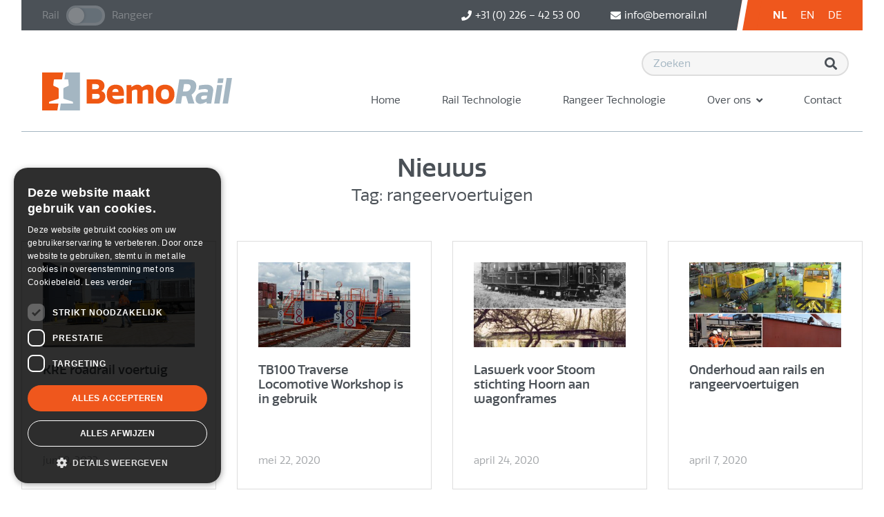

--- FILE ---
content_type: text/html; charset=UTF-8
request_url: https://bemorail.nl/nieuws/tag/rangeervoertuigen/
body_size: 8950
content:
<!doctype html>
<html lang="nl-NL">
<head>
    <base href="/" />
    <meta charset="UTF-8" />
    <meta name='format-detection' content='telephone=no' />
    <meta name="viewport" content="width=device-width, initial-scale=1.0, maximum-scale=1.0">
    		<!-- Google tag (gtag.js) -->
		<script async src="https://www.googletagmanager.com/gtag/js?id=G-8H9456Y3S7"></script>
		<script>
			window.dataLayer = window.dataLayer || [];

			function gtag() {
				dataLayer.push(arguments);
			}
			gtag('consent', 'default', {
				'ad_storage': 'denied',
				'analytics_storage': 'denied'
			});
			gtag('js', new Date());

			gtag('config', 'G-8H9456Y3S7');

			window.addEventListener('CookieScriptCategory-performance', function() {
				gtag('consent', 'update', {
					'analytics_storage': 'granted'
				});
			});
			window.addEventListener('CookieScriptCategory-targeting', function() {
				gtag('consent', 'update', {
					'ad_storage': 'granted',
				});

			});
		</script>
		<script type="text/javascript" src="https://bemorail.nl/wp-admin/admin-ajax.php?action=pll_xdata_check&#038;redirect=https%3A%2F%2Fbemorail.nl%2Fnieuws%2Ftag%2Frangeervoertuigen%2F&#038;nonce=9b480d5e40" async></script>		<link rel="apple-touch-icon"
			sizes="180x180"
			href="https://bemorail.nl/wp-content/themes/bemo-rail-2021-theme/dist/fav/apple-touch-icon.png?id=319db7e8cd0216bd4073">
		<link rel="icon"
			type="image/png"
			sizes="32x32"
			href="https://bemorail.nl/wp-content/themes/bemo-rail-2021-theme/dist/fav/favicon-32x32.png?id=a40bef15416cd3890e1e">
		<link rel="icon"
			type="image/png"
			sizes="16x16"
			href="https://bemorail.nl/wp-content/themes/bemo-rail-2021-theme/dist/fav/favicon-16x16.png?id=4cc328c4b5368cce8f30">
		<link rel="manifest"
			href="https://bemorail.nl/wp-content/themes/bemo-rail-2021-theme/dist/fav/site.webmanifest?id=7ac9793d3c8860b7db2c">
		<link rel="mask-icon"
			href="https://bemorail.nl/wp-content/themes/bemo-rail-2021-theme/dist/fav/safari-pinned-tab.svg?id=623034ac09fdd9d6ad2c"
			color="#5bbad5">
		<link rel="shortcut icon"
			href="https://bemorail.nl/wp-content/themes/bemo-rail-2021-theme/dist/fav/favicon.ico?id=30b457074bb6381a8122">
		<meta name="msapplication-TileColor"
			content="#ffffff">
		<meta name="msapplication-config"
			content="https://bemorail.nl/wp-content/themes/bemo-rail-2021-theme/dist/fav/browserconfig.xml?id=da0818d95b38a23e8d20">
		<meta name="theme-color"
			content="#ffffff">
	<meta name='robots' content='index, follow, max-image-preview:large, max-snippet:-1, max-video-preview:-1' />
<link rel="alternate" href="https://bemorail.nl/nieuws/tag/rangeervoertuigen/" hreflang="nl" />
<link rel="alternate" href="https://bemorail.com/news/tag/rangeervoertuigen/" hreflang="en" />

            <script data-no-defer="1" data-ezscrex="false" data-cfasync="false" data-pagespeed-no-defer data-cookieconsent="ignore">
                var ctPublicFunctions = {"_ajax_nonce":"d70623463d","_rest_nonce":"a34e4b4d7a","_ajax_url":"\/wp-admin\/admin-ajax.php","_rest_url":"https:\/\/bemorail.nl\/wp-json\/","data__cookies_type":"none","data__ajax_type":"rest","data__bot_detector_enabled":"1","data__frontend_data_log_enabled":1,"cookiePrefix":"","wprocket_detected":false,"host_url":"bemorail.nl","text__ee_click_to_select":"Klik om de hele gegevens te selecteren","text__ee_original_email":"De volledige tekst is","text__ee_got_it":"Duidelijk","text__ee_blocked":"Geblokkeerd","text__ee_cannot_connect":"Kan geen verbinding maken","text__ee_cannot_decode":"Kan e-mail niet decoderen. Onbekende reden","text__ee_email_decoder":"Cleantalk e-mail decoder","text__ee_wait_for_decoding":"De magie is onderweg!","text__ee_decoding_process":"Wacht een paar seconden terwijl we de contactgegevens decoderen."}
            </script>
        
            <script data-no-defer="1" data-ezscrex="false" data-cfasync="false" data-pagespeed-no-defer data-cookieconsent="ignore">
                var ctPublic = {"_ajax_nonce":"d70623463d","settings__forms__check_internal":"0","settings__forms__check_external":"0","settings__forms__force_protection":0,"settings__forms__search_test":"1","settings__data__bot_detector_enabled":"1","settings__sfw__anti_crawler":0,"blog_home":"https:\/\/bemorail.nl\/","pixel__setting":"3","pixel__enabled":false,"pixel__url":null,"data__email_check_before_post":"1","data__email_check_exist_post":0,"data__cookies_type":"none","data__key_is_ok":true,"data__visible_fields_required":true,"wl_brandname":"Anti-Spam by CleanTalk","wl_brandname_short":"CleanTalk","ct_checkjs_key":2105102598,"emailEncoderPassKey":"dc06e3035912d50729acd90e3a8dd1b5","bot_detector_forms_excluded":"W10=","advancedCacheExists":false,"varnishCacheExists":false,"wc_ajax_add_to_cart":false,"theRealPerson":{"phrases":{"trpHeading":"De echte persoon badge!","trpContent1":"De reageerder gedraagt zich als een echt persoon en wordt geverifieerd als geen bot.","trpContent2":" Anti-Spam by CleanTalk.","trpContentLearnMore":"Meer informatie"},"trpContentLink":"https:\/\/cleantalk.org\/help\/the-real-person?utm_id=&amp;utm_term=&amp;utm_source=admin_side&amp;utm_medium=trp_badge&amp;utm_content=trp_badge_link_click&amp;utm_campaign=apbct_links","imgPersonUrl":"https:\/\/bemorail.nl\/wp-content\/plugins\/cleantalk-spam-protect\/css\/images\/real_user.svg","imgShieldUrl":"https:\/\/bemorail.nl\/wp-content\/plugins\/cleantalk-spam-protect\/css\/images\/shield.svg"}}
            </script>
        
	<!-- This site is optimized with the Yoast SEO Premium plugin v26.5 (Yoast SEO v26.5) - https://yoast.com/wordpress/plugins/seo/ -->
	<title>rangeervoertuigen Archives - Bemo Rail</title>
	<link rel="canonical" href="https://bemorail.nl/nieuws/tag/rangeervoertuigen/" />
	<meta property="og:locale" content="nl_NL" />
	<meta property="og:locale:alternate" content="en_GB" />
	<meta property="og:type" content="article" />
	<meta property="og:title" content="rangeervoertuigen Archieven" />
	<meta property="og:url" content="https://bemorail.nl/nieuws/tag/rangeervoertuigen/" />
	<meta property="og:site_name" content="Bemo Rail" />
	<meta name="twitter:card" content="summary_large_image" />
	<script type="application/ld+json" class="yoast-schema-graph">{"@context":"https://schema.org","@graph":[{"@type":"CollectionPage","@id":"https://bemorail.nl/nieuws/tag/rangeervoertuigen/","url":"https://bemorail.nl/nieuws/tag/rangeervoertuigen/","name":"rangeervoertuigen Archives - Bemo Rail","isPartOf":{"@id":"https://bemorail.nl/#website"},"primaryImageOfPage":{"@id":"https://bemorail.nl/nieuws/tag/rangeervoertuigen/#primaryimage"},"image":{"@id":"https://bemorail.nl/nieuws/tag/rangeervoertuigen/#primaryimage"},"thumbnailUrl":"https://bemorail.nl/wp-content/uploads/2022/02/Bemo-Rail-KRE-15-op-spoor.jpg","breadcrumb":{"@id":"https://bemorail.nl/nieuws/tag/rangeervoertuigen/#breadcrumb"},"inLanguage":"nl-NL"},{"@type":"ImageObject","inLanguage":"nl-NL","@id":"https://bemorail.nl/nieuws/tag/rangeervoertuigen/#primaryimage","url":"https://bemorail.nl/wp-content/uploads/2022/02/Bemo-Rail-KRE-15-op-spoor.jpg","contentUrl":"https://bemorail.nl/wp-content/uploads/2022/02/Bemo-Rail-KRE-15-op-spoor.jpg","width":2400,"height":1600},{"@type":"BreadcrumbList","@id":"https://bemorail.nl/nieuws/tag/rangeervoertuigen/#breadcrumb","itemListElement":[{"@type":"ListItem","position":1,"name":"Home","item":"https://bemorail.nl/"},{"@type":"ListItem","position":2,"name":"rangeervoertuigen"}]},{"@type":"WebSite","@id":"https://bemorail.nl/#website","url":"https://bemorail.nl/","name":"Bemo Rail","description":"Expert in crane tracks and shunting vehicles","potentialAction":[{"@type":"SearchAction","target":{"@type":"EntryPoint","urlTemplate":"https://bemorail.nl/?s={search_term_string}"},"query-input":{"@type":"PropertyValueSpecification","valueRequired":true,"valueName":"search_term_string"}}],"inLanguage":"nl-NL"}]}</script>
	<!-- / Yoast SEO Premium plugin. -->


<link rel='dns-prefetch' href='//fd.cleantalk.org' />
<link rel='dns-prefetch' href='//cdn.cookie-script.com' />
<style id='wp-img-auto-sizes-contain-inline-css' type='text/css'>
img:is([sizes=auto i],[sizes^="auto," i]){contain-intrinsic-size:3000px 1500px}
/*# sourceURL=wp-img-auto-sizes-contain-inline-css */
</style>
<link rel='stylesheet' id='cleantalk-public-css-css' href='https://bemorail.nl/wp-content/plugins/cleantalk-spam-protect/css/cleantalk-public.min.css?ver=6.68_1764770606' type='text/css' media='all' />
<link rel='stylesheet' id='cleantalk-email-decoder-css-css' href='https://bemorail.nl/wp-content/plugins/cleantalk-spam-protect/css/cleantalk-email-decoder.min.css?ver=6.68_1764770606' type='text/css' media='all' />
<link rel='stylesheet' id='cleantalk-trp-css-css' href='https://bemorail.nl/wp-content/plugins/cleantalk-spam-protect/css/cleantalk-trp.min.css?ver=6.68_1764770606' type='text/css' media='all' />
<link rel='stylesheet' id='theme/main-css' href='https://bemorail.nl/wp-content/themes/bemo-rail-2021-theme/dist/css/main.css?id=9dc07d964172404f4019&#038;ver=6.9' type='text/css' media='all' />
<script type="text/javascript" src="https://bemorail.nl/wp-content/plugins/cleantalk-spam-protect/js/apbct-public-bundle.min.js?ver=6.68_1764770606" id="apbct-public-bundle.min-js-js"></script>
<script type="text/javascript" src="https://fd.cleantalk.org/ct-bot-detector-wrapper.js?ver=6.68" id="ct_bot_detector-js" defer="defer" data-wp-strategy="defer"></script>
<script type="text/javascript" src="https://cdn.cookie-script.com/s/3f925dc3a9751cfb9376db0b82c6980d.js?v=6&amp;ver=6.9" id="cookie-script-js"></script>
<script type="text/javascript" src="https://bemorail.nl/wp-includes/js/jquery/jquery.min.js?ver=3.7.1" id="jquery-core-js"></script>
<script type="text/javascript" src="https://bemorail.nl/wp-includes/js/jquery/jquery-migrate.min.js?ver=3.4.1" id="jquery-migrate-js"></script>
<link rel="https://api.w.org/" href="https://bemorail.nl/wp-json/" /><link rel="alternate" title="JSON" type="application/json" href="https://bemorail.nl/wp-json/wp/v2/tags/1947" />		<script type="text/javascript">
			var App = {"ajaxurl":"https:\/\/bemorail.nl\/wp-admin\/admin-ajax.php","sectionMessage":{"rail":"Je bent op de <strong>Railtechnologie<\/strong> versie van deze website beland. Met behulp van deze knop kun je naar de <strong>Rangeertechnologie<\/strong> versie wisselen","shunting":"Je bent op de <strong>Rangeertechnologie<\/strong> versie van deze website beland. Met behulp van deze knop kun je naar de <strong>Railtechnologie<\/strong> versie wisselen"},"cookieScriptIntro":"\t\t<div id='cookiescript_intro'>\n\t\t\t<h4>Welkom bij<\/h4>\n\t\t\t<div class='svg-wrap '><figure style=\"padding-bottom:19.92%;\"><svg  id=\"logo\" xmlns=\"http:\/\/www.w3.org\/2000\/svg\" width=\"275\" height=\"54.79\" viewBox=\"0 0 275 54.79\">\n  <g id=\"Group_15\" data-name=\"Group 15\" transform=\"translate(64.519 7.92)\">\n    <g id=\"Group_13\" data-name=\"Group 13\" transform=\"translate(0 2.084)\">\n      <path id=\"Path_30\" data-name=\"Path 30\" d=\"M136.807,72.114a8.51,8.51,0,0,1-4.4,7.466v.195c4.4,1.5,5.653,4.507,5.653,8,0,6.011-4.639,10.035-11.936,10.035H111.049V62.9h14.692C133.424,62.9,136.807,67.316,136.807,72.114Zm-12.564,4.848c2.416,0,4.687-.921,4.687-3.927,0-2.278-1.787-3.345-4.446-3.345h-5.461v7.272Zm5.7,10.228c0-2.666-1.837-3.489-4.542-3.489h-6.379v7.319h6.622C128.737,91.021,129.944,89.469,129.944,87.19Z\" transform=\"translate(-111.049 -62.904)\" fill=\"#ef5713\"\/>\n      <path id=\"Path_31\" data-name=\"Path 31\" d=\"M153.6,93.806a38.118,38.118,0,0,1-10.824,1.7c-8.892,0-13.629-4.363-13.629-13.913,0-9.5,5.172-13.962,13.047-13.962,9.231,0,11.84,5.866,11.84,12.6v3.442H137.262c.1,3.83,2.852,5.09,7.492,5.09a37.318,37.318,0,0,0,8.842-1.551ZM146.2,78.149c-.048-2.036-.772-4.508-4.494-4.508a4.384,4.384,0,0,0-4.542,4.508Z\" transform=\"translate(-100.09 -60.018)\" fill=\"#ef5713\"\/>\n      <path id=\"Path_32\" data-name=\"Path 32\" d=\"M162.6,94.923v-17.7c0-1.744-.772-2.617-2.657-2.617a10.76,10.76,0,0,0-5.268,1.988V94.923h-7.731V68.21h7.2v2.667h.194c2.852-1.939,5.509-3.249,8.311-3.249,2.9,0,5.461,1.066,6.766,3.635,3.239-2.376,5.944-3.635,8.892-3.635,4.252,0,7.683,2.229,7.683,8.1v19.2h-7.731v-17.7c0-1.744-.774-2.617-2.657-2.617a9.308,9.308,0,0,0-5.268,1.988V94.923Z\" transform=\"translate(-89.308 -60.018)\" fill=\"#ef5713\"\/>\n      <path id=\"Path_33\" data-name=\"Path 33\" d=\"M186.863,95.5c-7.877,0-13.629-4.412-13.629-13.913s5.751-13.962,13.629-13.962,13.675,4.557,13.675,13.962C200.538,90.947,194.738,95.5,186.863,95.5Zm.048-21.282c-4.157,0-5.751,2.619-5.751,7.369s1.594,7.321,5.751,7.321,5.7-2.571,5.7-7.321S191.066,74.222,186.911,74.222Z\" transform=\"translate(-73.388 -60.018)\" fill=\"#ef5713\"\/>\n    <\/g>\n    <g id=\"Group_14\" data-name=\"Group 14\" transform=\"translate(128.608)\">\n      <path id=\"Path_34\" data-name=\"Path 34\" d=\"M208.74,62.9c8.409,0,13.781,3.006,12.326,12.216a14.772,14.772,0,0,1-6.668,9.793l4.2,12.9h-8.94c-1.124-3.589-2.153-7.176-3.325-10.763h-5.509l-1.7,10.763h-7.974l5.512-34.9Zm-6.848,17.354h4.785a6.148,6.148,0,0,0,6.268-5.428c.376-2.376-.493-5.14-4.6-5.14H203.56Z\" transform=\"translate(-191.147 -60.82)\" fill=\"#a4b6c2\"\/>\n      <path id=\"Path_35\" data-name=\"Path 35\" d=\"M226.809,78.392l.214-1.358c.284-1.794-.67-3.1-4.777-3.1a39.6,39.6,0,0,0-8.794,1.213l1.012-6.4a58.928,58.928,0,0,1,10.71-1.115c6.862,0,10.547,3.3,9.5,9.938l-2.739,17.355h-6.572l-.167-2.619H225c-3.171,2.036-6.031,3.006-8.64,3.006-4.64,0-7.853-2.907-6.943-8.677.774-4.9,4.878-8.24,11.642-8.24Zm-.8,5.042h-4.4c-2.705,0-4.059.92-4.327,2.617-.307,1.939.9,2.861,2.738,2.861a11.657,11.657,0,0,0,5.345-1.406Z\" transform=\"translate(-180.177 -57.934)\" fill=\"#a4b6c2\"\/>\n      <path id=\"Path_36\" data-name=\"Path 36\" d=\"M238.576,68.775H230.65l1.079-6.834h7.925ZM233.8,98.4h-7.731l4.216-26.712h7.733Z\" transform=\"translate(-169.996 -61.408)\" fill=\"#a4b6c2\"\/>\n      <path id=\"Path_37\" data-name=\"Path 37\" d=\"M241.417,98.6h-7.731l5.84-36.988h7.731Z\" transform=\"translate(-165.384 -61.61)\" fill=\"#a4b6c2\"\/>\n    <\/g>\n  <\/g>\n  <g id=\"Group_16\" data-name=\"Group 16\">\n    <path id=\"Path_38\" data-name=\"Path 38\" d=\"M95.005,56.7l-1.586,9.883h4.435a1.06,1.06,0,0,1,1.162.97c0,.014.8,7.069.833,7.414,0,0,.092.72-1.039,1.216-.024,0-5.512,2.476-5.634,2.527A2.189,2.189,0,0,0,91.95,80.9l-.035,12.161a1.669,1.669,0,0,0,1.1,1.839s12,3.747,12.055,3.766a1.043,1.043,0,0,1,.774.894l.162,1.976-17.725-.006-1.6,9.953,29.226-.011V56.693Z\" transform=\"translate(-61.289 -56.693)\" fill=\"#a4b6c2\"\/>\n    <path id=\"Path_39\" data-name=\"Path 39\" d=\"M80.935,99.546a1.043,1.043,0,0,1,.774-.894c.053-.019,12.058-3.756,12.058-3.756a1.668,1.668,0,0,0,1.1-1.838L94.838,80.9a2.189,2.189,0,0,0-1.224-2.187c-.124-.052-5.61-2.529-5.634-2.534-1.129-.5-1.037-1.216-1.037-1.216.034-.345.838-7.4.84-7.414a1.016,1.016,0,0,1,1.005-.962l10.808,0,1.588-9.895L70.866,56.7v54.779l21.992-.011,1.6-9.943-13.685-.006Z\" transform=\"translate(-70.866 -56.693)\" fill=\"#ef5713\"\/>\n  <\/g>\n<\/svg><\/figure><\/div>\t\t<\/div>\n","locale":"nl_NL","languages":{"nl":{"name":"Nederlands","message":"This website is also available in <a href='https:\/\/bemorail.nl\/nieuws\/tag\/rangeervoertuigen\/' data-accept-lang><img src='https:\/\/bemorail.nl\/wp-content\/plugins\/polylang-pro\/vendor\/wpsyntex\/polylang\/flags\/nl.png' \/>Nederlands<\/a>"},"en":{"name":"English","message":"This website is also available in <a href='https:\/\/bemorail.com\/news\/tag\/rangeervoertuigen\/' data-accept-lang><img src='https:\/\/bemorail.nl\/wp-content\/plugins\/polylang-pro\/vendor\/wpsyntex\/polylang\/flags\/gb.png' \/>English<\/a>"},"de":{"name":"Deutsch","message":"This website is also available in <a href='https:\/\/bemorail.de\/' data-accept-lang><img src='https:\/\/bemorail.nl\/wp-content\/plugins\/polylang-pro\/vendor\/wpsyntex\/polylang\/flags\/de.png' \/>Deutsch<\/a>"}},"icons":{"arrow_down_fat":"\t\t<span class='svg-icon svg-icon--arrow-down-fat'><svg viewBox=\"0 0 50 50\">\n\t\t\t\t<use xlink:href=\"https:\/\/bemorail.nl\/wp-content\/themes\/bemo-rail-2021-theme\/dist\/img\/sprite.svg#arrow-down-fat\" \/>\n\t\t\t<\/svg><\/span>\n"}};
		</script>
		<meta name="google-site-verification" content="WnBRgHFzxvGA5UPR7vK3q_WfWq5CR1kJu5sOqubeXCI" /><link rel="icon" href="https://bemorail.nl/wp-content/uploads/2024/07/cropped-bemorail-avatar-01-32x32.png" sizes="32x32" />
<link rel="icon" href="https://bemorail.nl/wp-content/uploads/2024/07/cropped-bemorail-avatar-01-192x192.png" sizes="192x192" />
<link rel="apple-touch-icon" href="https://bemorail.nl/wp-content/uploads/2024/07/cropped-bemorail-avatar-01-180x180.png" />
<meta name="msapplication-TileImage" content="https://bemorail.nl/wp-content/uploads/2024/07/cropped-bemorail-avatar-01-270x270.png" />
</head>

<body class="archive tag tag-rangeervoertuigen tag-1947 wp-theme-bemo-rail-2021-themetemplates bemo has-search">
        <!--[if IE]>
		  <div class="alert alert-warning">
			You are using an <strong>outdated</strong> browser. Please <a href="http://browsehappy.com/">upgrade your browser</a> to improve your experience.		  </div>
		<![endif]-->
    
<div class='header has-search'>
	<div class='header__top to-lg-hide'>
		<div class='container'>
						<div class='header__switch-button'>
				<a data-section-switch="{&quot;rail&quot;:&quot;https:\/\/bemorail.nl\/railtechniek\/&quot;,&quot;shunting&quot;:&quot;https:\/\/bemorail.nl\/rangeertechniek\/&quot;}">
					<label>Rail</label><div><span></span></div><label>Rangeer</label>				</a>
			</div>
						<a href='tel:310226425300'><i class='fas fa-phone'></i><span>+31 (0) 226 – 42 53 00</span></a><a href='mailto:&#x69;nfo&#64;be&#x6d;&#111;rail&#46;nl'><i class='fas fa-envelope'></i><span>&#x69;nfo&#64;bemo&#x72;ai&#108;&#46;nl</span></a>			<div class='header__lang'>
				<ul class="lang-menu">	<li class="lang-item lang-item-20 lang-item-nl current-lang lang-item-first"><a lang="nl-NL" hreflang="nl-NL" href="https://bemorail.nl/nieuws/tag/rangeervoertuigen/" aria-current="true">nl</a></li>
	<li class="lang-item lang-item-23 lang-item-en"><a lang="en-GB" hreflang="en-GB" href="https://bemorail.com/news/tag/rangeervoertuigen/">en</a></li>
	<li class="lang-item lang-item-32 lang-item-de no-translation"><a lang="de-DE" hreflang="de-DE" href="https://bemorail.de/">de</a></li>
</ul>			</div>
		</div>
	</div>
	<div class='header__inner'>
		<div class='container'>
			<div class='header__brand'>
				<a href='https://bemorail.nl'>
					<div class='svg-wrap brand'><figure style="padding-bottom:100.32%;"><svg  id="logo" xmlns="http://www.w3.org/2000/svg" width="54.617" height="54.79" viewBox="0 0 54.617 54.79">
  <g id="Group_16" data-name="Group 16">
    <path id="Path_38" data-name="Path 38" d="M95.005,56.7l-1.586,9.883h4.435a1.06,1.06,0,0,1,1.162.97c0,.014.8,7.069.833,7.414,0,0,.092.72-1.039,1.216-.024,0-5.512,2.476-5.634,2.527A2.189,2.189,0,0,0,91.95,80.9l-.035,12.161a1.669,1.669,0,0,0,1.1,1.839s12,3.747,12.055,3.766a1.043,1.043,0,0,1,.774.894l.162,1.976-17.725-.006-1.6,9.953,29.226-.011V56.693Z" transform="translate(-61.289 -56.693)" fill="#a4b6c2"/>
    <path id="Path_39" data-name="Path 39" d="M80.935,99.546a1.043,1.043,0,0,1,.774-.894c.053-.019,12.058-3.756,12.058-3.756a1.668,1.668,0,0,0,1.1-1.838L94.838,80.9a2.189,2.189,0,0,0-1.224-2.187c-.124-.052-5.61-2.529-5.634-2.534-1.129-.5-1.037-1.216-1.037-1.216.034-.345.838-7.4.84-7.414a1.016,1.016,0,0,1,1.005-.962l10.808,0,1.588-9.895L70.866,56.7v54.779l21.992-.011,1.6-9.943-13.685-.006Z" transform="translate(-70.866 -56.693)" fill="#ef5713"/>
  </g>
</svg></figure></div><div class='svg-wrap logo'><figure style="padding-bottom:19.92%;"><svg  id="logo" xmlns="http://www.w3.org/2000/svg" width="275" height="54.79" viewBox="0 0 275 54.79">
  <g id="Group_15" data-name="Group 15" transform="translate(64.519 7.92)">
    <g id="Group_13" data-name="Group 13" transform="translate(0 2.084)">
      <path id="Path_30" data-name="Path 30" d="M136.807,72.114a8.51,8.51,0,0,1-4.4,7.466v.195c4.4,1.5,5.653,4.507,5.653,8,0,6.011-4.639,10.035-11.936,10.035H111.049V62.9h14.692C133.424,62.9,136.807,67.316,136.807,72.114Zm-12.564,4.848c2.416,0,4.687-.921,4.687-3.927,0-2.278-1.787-3.345-4.446-3.345h-5.461v7.272Zm5.7,10.228c0-2.666-1.837-3.489-4.542-3.489h-6.379v7.319h6.622C128.737,91.021,129.944,89.469,129.944,87.19Z" transform="translate(-111.049 -62.904)" fill="#ef5713"/>
      <path id="Path_31" data-name="Path 31" d="M153.6,93.806a38.118,38.118,0,0,1-10.824,1.7c-8.892,0-13.629-4.363-13.629-13.913,0-9.5,5.172-13.962,13.047-13.962,9.231,0,11.84,5.866,11.84,12.6v3.442H137.262c.1,3.83,2.852,5.09,7.492,5.09a37.318,37.318,0,0,0,8.842-1.551ZM146.2,78.149c-.048-2.036-.772-4.508-4.494-4.508a4.384,4.384,0,0,0-4.542,4.508Z" transform="translate(-100.09 -60.018)" fill="#ef5713"/>
      <path id="Path_32" data-name="Path 32" d="M162.6,94.923v-17.7c0-1.744-.772-2.617-2.657-2.617a10.76,10.76,0,0,0-5.268,1.988V94.923h-7.731V68.21h7.2v2.667h.194c2.852-1.939,5.509-3.249,8.311-3.249,2.9,0,5.461,1.066,6.766,3.635,3.239-2.376,5.944-3.635,8.892-3.635,4.252,0,7.683,2.229,7.683,8.1v19.2h-7.731v-17.7c0-1.744-.774-2.617-2.657-2.617a9.308,9.308,0,0,0-5.268,1.988V94.923Z" transform="translate(-89.308 -60.018)" fill="#ef5713"/>
      <path id="Path_33" data-name="Path 33" d="M186.863,95.5c-7.877,0-13.629-4.412-13.629-13.913s5.751-13.962,13.629-13.962,13.675,4.557,13.675,13.962C200.538,90.947,194.738,95.5,186.863,95.5Zm.048-21.282c-4.157,0-5.751,2.619-5.751,7.369s1.594,7.321,5.751,7.321,5.7-2.571,5.7-7.321S191.066,74.222,186.911,74.222Z" transform="translate(-73.388 -60.018)" fill="#ef5713"/>
    </g>
    <g id="Group_14" data-name="Group 14" transform="translate(128.608)">
      <path id="Path_34" data-name="Path 34" d="M208.74,62.9c8.409,0,13.781,3.006,12.326,12.216a14.772,14.772,0,0,1-6.668,9.793l4.2,12.9h-8.94c-1.124-3.589-2.153-7.176-3.325-10.763h-5.509l-1.7,10.763h-7.974l5.512-34.9Zm-6.848,17.354h4.785a6.148,6.148,0,0,0,6.268-5.428c.376-2.376-.493-5.14-4.6-5.14H203.56Z" transform="translate(-191.147 -60.82)" fill="#a4b6c2"/>
      <path id="Path_35" data-name="Path 35" d="M226.809,78.392l.214-1.358c.284-1.794-.67-3.1-4.777-3.1a39.6,39.6,0,0,0-8.794,1.213l1.012-6.4a58.928,58.928,0,0,1,10.71-1.115c6.862,0,10.547,3.3,9.5,9.938l-2.739,17.355h-6.572l-.167-2.619H225c-3.171,2.036-6.031,3.006-8.64,3.006-4.64,0-7.853-2.907-6.943-8.677.774-4.9,4.878-8.24,11.642-8.24Zm-.8,5.042h-4.4c-2.705,0-4.059.92-4.327,2.617-.307,1.939.9,2.861,2.738,2.861a11.657,11.657,0,0,0,5.345-1.406Z" transform="translate(-180.177 -57.934)" fill="#a4b6c2"/>
      <path id="Path_36" data-name="Path 36" d="M238.576,68.775H230.65l1.079-6.834h7.925ZM233.8,98.4h-7.731l4.216-26.712h7.733Z" transform="translate(-169.996 -61.408)" fill="#a4b6c2"/>
      <path id="Path_37" data-name="Path 37" d="M241.417,98.6h-7.731l5.84-36.988h7.731Z" transform="translate(-165.384 -61.61)" fill="#a4b6c2"/>
    </g>
  </g>
  <g id="Group_16" data-name="Group 16">
    <path id="Path_38" data-name="Path 38" d="M95.005,56.7l-1.586,9.883h4.435a1.06,1.06,0,0,1,1.162.97c0,.014.8,7.069.833,7.414,0,0,.092.72-1.039,1.216-.024,0-5.512,2.476-5.634,2.527A2.189,2.189,0,0,0,91.95,80.9l-.035,12.161a1.669,1.669,0,0,0,1.1,1.839s12,3.747,12.055,3.766a1.043,1.043,0,0,1,.774.894l.162,1.976-17.725-.006-1.6,9.953,29.226-.011V56.693Z" transform="translate(-61.289 -56.693)" fill="#a4b6c2"/>
    <path id="Path_39" data-name="Path 39" d="M80.935,99.546a1.043,1.043,0,0,1,.774-.894c.053-.019,12.058-3.756,12.058-3.756a1.668,1.668,0,0,0,1.1-1.838L94.838,80.9a2.189,2.189,0,0,0-1.224-2.187c-.124-.052-5.61-2.529-5.634-2.534-1.129-.5-1.037-1.216-1.037-1.216.034-.345.838-7.4.84-7.414a1.016,1.016,0,0,1,1.005-.962l10.808,0,1.588-9.895L70.866,56.7v54.779l21.992-.011,1.6-9.943-13.685-.006Z" transform="translate(-70.866 -56.693)" fill="#ef5713"/>
  </g>
</svg></figure></div>				</a>
			</div>
						<div class='header__switch-button'>
				<a data-section-switch="{&quot;rail&quot;:&quot;https:\/\/bemorail.nl\/railtechniek\/&quot;,&quot;shunting&quot;:&quot;https:\/\/bemorail.nl\/rangeertechniek\/&quot;}">
					<label>Rail</label><div><span></span></div><label>Rangeer</label>				</a>
			</div>
						<div class='header__menu'>
									<form class='header__search' method='get' action='https://bemorail.nl'>
						<input type='search' name='s' placeholder='Zoeken'>
						<button type='submit'><span class='fas fa-search'></span></button>
					</form>
								<ul id="menu-nl-main-menu" class="menu"><li id="menu-item-9825" class="menu-item menu-item-type-post_type menu-item-object-page menu-item-home menu-item-9825"><a href="https://bemorail.nl/">Home</a></li>
<li id="menu-item-17769" class="menu-item menu-item-type-post_type menu-item-object-page menu-item-17769"><a href="https://bemorail.nl/railtechniek/">Rail Technologie</a></li>
<li id="menu-item-17770" class="menu-item menu-item-type-post_type menu-item-object-page menu-item-17770"><a href="https://bemorail.nl/rangeertechniek/">Rangeer Technologie</a></li>
<li id="menu-item-9796" class="arrow menu-item menu-item-type-post_type menu-item-object-page menu-item-has-children menu-item-9796"><a href="https://bemorail.nl/over-ons/">Over ons <i class='fas fa-angle-down'></i></a>
<ul class="sub-menu">
	<li id="menu-item-17768" class="menu-item menu-item-type-post_type menu-item-object-page menu-item-17768"><a href="https://bemorail.nl/over-ons/">Over Bemo Rail</a></li>
	<li id="menu-item-17766" class="menu-item menu-item-type-post_type menu-item-object-page menu-item-17766"><a href="https://bemorail.nl/over-ons/certificering/">Certificering</a></li>
	<li id="menu-item-17765" class="menu-item menu-item-type-post_type menu-item-object-page menu-item-17765"><a href="https://bemorail.nl/over-ons/vacatures-metaal-en-techniek/">Vacatures</a></li>
	<li id="menu-item-17767" class="menu-item menu-item-type-post_type menu-item-object-page current_page_parent menu-item-17767"><a href="https://bemorail.nl/over-ons/nieuws/">Nieuws</a></li>
</ul>
</li>
<li id="menu-item-9795" class="menu-item menu-item-type-post_type menu-item-object-page menu-item-9795"><a href="https://bemorail.nl/contact/">Contact</a></li>
</ul>			</div>
							<div class='header__search-trigger lg-hide'>
					<a data-search-trigger><span class="fas fa-search"></span></a>
				</div>
						<div class='header__menu-trigger lg-hide'>
				<a data-menu-trigger class='menu-trigger'><span></span><span></span><span></span></a>
			</div>
							<div class='header__mobile-search'>
					<form class='header__search' method='get' action='https://bemorail.nl'>
						<input type='search' name='s' placeholder='Zoeken'>
						<button type='submit'><span class='fas fa-search'></span></button>
					</form>
				</div>
					</div>

	</div>

</div>


<div class='mobile-menu'>
	<div class='mobile-menu__wrap'>
		<div class='mobile-menu__header'>
			<div class='container'>
				<a class='mobile-menu__brand' href='https://bemorail.nl'>
					<div class='svg-wrap '><figure style="padding-bottom:100.32%;"><svg  id="logo" xmlns="http://www.w3.org/2000/svg" width="54.617" height="54.79" viewBox="0 0 54.617 54.79">
  <g id="Group_16" data-name="Group 16">
    <path id="Path_38" data-name="Path 38" d="M95.005,56.7l-1.586,9.883h4.435a1.06,1.06,0,0,1,1.162.97c0,.014.8,7.069.833,7.414,0,0,.092.72-1.039,1.216-.024,0-5.512,2.476-5.634,2.527A2.189,2.189,0,0,0,91.95,80.9l-.035,12.161a1.669,1.669,0,0,0,1.1,1.839s12,3.747,12.055,3.766a1.043,1.043,0,0,1,.774.894l.162,1.976-17.725-.006-1.6,9.953,29.226-.011V56.693Z" transform="translate(-61.289 -56.693)" fill="#a4b6c2"/>
    <path id="Path_39" data-name="Path 39" d="M80.935,99.546a1.043,1.043,0,0,1,.774-.894c.053-.019,12.058-3.756,12.058-3.756a1.668,1.668,0,0,0,1.1-1.838L94.838,80.9a2.189,2.189,0,0,0-1.224-2.187c-.124-.052-5.61-2.529-5.634-2.534-1.129-.5-1.037-1.216-1.037-1.216.034-.345.838-7.4.84-7.414a1.016,1.016,0,0,1,1.005-.962l10.808,0,1.588-9.895L70.866,56.7v54.779l21.992-.011,1.6-9.943-13.685-.006Z" transform="translate(-70.866 -56.693)" fill="#ef5713"/>
  </g>
</svg></figure></div>				</a>
							<div class='header__switch-button'>
				<a data-section-switch="{&quot;rail&quot;:&quot;https:\/\/bemorail.nl\/railtechniek\/&quot;,&quot;shunting&quot;:&quot;https:\/\/bemorail.nl\/rangeertechniek\/&quot;}">
					<label>Rail</label><div><span></span></div><label>Rangeer</label>				</a>
			</div>
							<a class='menu-trigger' data-menu-trigger><span></span><span></span><span></span></a>
			</div>
		</div>
		<div class='mobile-menu__inner'>
			<div class='container'>
				<div class='header__top'>
					<div class='container'>
						<a href='tel:310226425300'><i class='fas fa-phone'></i><span>+31 (0) 226 – 42 53 00</span></a><a href='mailto:inf&#x6f;&#x40;b&#x65;&#109;&#x6f;r&#x61;il&#x2e;nl'><i class='fas fa-envelope'></i><span>in&#102;o&#64;bem&#111;rail&#x2e;nl</span></a>						<div class='header__lang'>
							<ul class="lang-menu">	<li class="lang-item lang-item-20 lang-item-nl current-lang lang-item-first"><a lang="nl-NL" hreflang="nl-NL" href="https://bemorail.nl/nieuws/tag/rangeervoertuigen/" aria-current="true">nl</a></li>
	<li class="lang-item lang-item-23 lang-item-en"><a lang="en-GB" hreflang="en-GB" href="https://bemorail.com/news/tag/rangeervoertuigen/">en</a></li>
	<li class="lang-item lang-item-32 lang-item-de no-translation"><a lang="de-DE" hreflang="de-DE" href="https://bemorail.de/">de</a></li>
</ul>						</div>
					</div>
				</div>

				<div class='mobile-menu__menu'>
					<ul id="menu-nl-main-menu-1" class="menu"><li class="menu-item menu-item-type-post_type menu-item-object-page menu-item-home menu-item-9825"><a href="https://bemorail.nl/">Home</a></li>
<li class="menu-item menu-item-type-post_type menu-item-object-page menu-item-17769"><a href="https://bemorail.nl/railtechniek/">Rail Technologie</a></li>
<li class="menu-item menu-item-type-post_type menu-item-object-page menu-item-17770"><a href="https://bemorail.nl/rangeertechniek/">Rangeer Technologie</a></li>
<li class="arrow menu-item menu-item-type-post_type menu-item-object-page menu-item-has-children menu-item-9796"><a href="https://bemorail.nl/over-ons/">Over ons</a><span class='menu-arrow'><i class='fas fa-angle-down'></i></span>
<ul class="sub-menu">
	<li class="menu-item menu-item-type-post_type menu-item-object-page menu-item-17768"><a href="https://bemorail.nl/over-ons/">Over Bemo Rail</a></li>
	<li class="menu-item menu-item-type-post_type menu-item-object-page menu-item-17766"><a href="https://bemorail.nl/over-ons/certificering/">Certificering</a></li>
	<li class="menu-item menu-item-type-post_type menu-item-object-page menu-item-17765"><a href="https://bemorail.nl/over-ons/vacatures-metaal-en-techniek/">Vacatures</a></li>
	<li class="menu-item menu-item-type-post_type menu-item-object-page current_page_parent menu-item-17767"><a href="https://bemorail.nl/over-ons/nieuws/">Nieuws</a></li>
</ul>
</li>
<li class="menu-item menu-item-type-post_type menu-item-object-page menu-item-9795"><a href="https://bemorail.nl/contact/">Contact</a></li>
</ul>
				</div>
			</div>
		</div>
	</div>
</div>        <div id="wrap"><div id="main">
		<div class='layouts mb2'>
				<div class='layout intro'>
			<div class='container'>
				<div class='flex-grid flex-grid--center'>
					<div class='flex-item span-12 md-span-10 lg-span-8 mb1'>
						<h2 class='h1 text-center'>Nieuws</h2>
						<div class='text-center h3'>Tag: rangeervoertuigen</div>					</div>
									</div>
			</div>
		</div>
	</div>
	<div class="container container--full">
		<div class='flex-grid flex-grid--p1 flex-grid--xl-p2 flex-grid--stretch'>
												<div class='flex-item span-12 sm-span-6 md-span-4 lg-span-3'>
						<article class='news-card '>
	<a href='https://bemorail.nl/nieuws/kre-road-rail-voertuig/'>
		<figure style='background-image:url([data-uri])' data-bg='cover'><img width="750" height="500" src='[data-uri]' class="attachment-medium size-medium" alt="" style="visibility:hidden;position:absolute;left:-20000px;top:-20000px;" data-lazy="auto" decoding="async" fetchpriority="high" data-srcset="https://bemorail.nl/wp-content/uploads/2022/02/Bemo-Rail-KRE-15-op-spoor-768x512.jpg 768w, https://bemorail.nl/wp-content/uploads/2022/02/Bemo-Rail-KRE-15-op-spoor-1024x683.jpg 1024w, https://bemorail.nl/wp-content/uploads/2022/02/Bemo-Rail-KRE-15-op-spoor-1536x1024.jpg 1536w, https://bemorail.nl/wp-content/uploads/2022/02/Bemo-Rail-KRE-15-op-spoor-2048x1365.jpg 2048w, https://bemorail.nl/wp-content/uploads/2022/02/Bemo-Rail-KRE-15-op-spoor-400x267.jpg 400w, https://bemorail.nl/wp-content/uploads/2022/02/Bemo-Rail-KRE-15-op-spoor-1400x933.jpg 1400w"  /></figure>		<h4 class='mb1'>KRE road&shy;rail voertuig</h4>
		<span class='news-card__date'>juni 9, 2022</span>
	</a>
</article>					</div>
									<div class='flex-item span-12 sm-span-6 md-span-4 lg-span-3'>
						<article class='news-card '>
	<a href='https://bemorail.nl/nieuws/tb100-traverse-locomotive-workshop-is-in-gebruik/'>
		<figure style='background-image:url([data-uri])' data-bg='cover'><img width="750" height="500" src='[data-uri]' class="attachment-medium size-medium" alt="" style="visibility:hidden;position:absolute;left:-20000px;top:-20000px;" data-lazy="auto" decoding="async" data-srcset="https://bemorail.nl/wp-content/uploads/2020/04/20_train-traversers-scaled-768x512.jpg 768w, https://bemorail.nl/wp-content/uploads/2020/04/20_train-traversers-scaled-1024x683.jpg 1024w, https://bemorail.nl/wp-content/uploads/2020/04/20_train-traversers-scaled-1536x1024.jpg 1536w, https://bemorail.nl/wp-content/uploads/2020/04/20_train-traversers-scaled-2048x1366.jpg 2048w, https://bemorail.nl/wp-content/uploads/2020/04/20_train-traversers-scaled-400x267.jpg 400w, https://bemorail.nl/wp-content/uploads/2020/04/20_train-traversers-scaled-1400x934.jpg 1400w"  /></figure>		<h4 class='mb1'>TB100 Traverse Locomotive Workshop is in gebruik</h4>
		<span class='news-card__date'>mei 22, 2020</span>
	</a>
</article>					</div>
									<div class='flex-item span-12 sm-span-6 md-span-4 lg-span-3'>
						<article class='news-card '>
	<a href='https://bemorail.nl/nieuws/stoom-stichting-hoorn-wagonframes-specifiek-laswerk-uitgevoerd/'>
		<figure style='background-image:url([data-uri])' data-bg='cover'><img width="750" height="750" src='[data-uri]' class="attachment-medium size-medium" alt="" style="visibility:hidden;position:absolute;left:-20000px;top:-20000px;" data-lazy="auto" decoding="async" data-srcset="https://bemorail.nl/wp-content/uploads/2020/04/bello-stoomtram-2-768x768.jpg 768w, https://bemorail.nl/wp-content/uploads/2020/04/bello-stoomtram-2-150x150.jpg 150w, https://bemorail.nl/wp-content/uploads/2020/04/bello-stoomtram-2-400x400.jpg 400w, https://bemorail.nl/wp-content/uploads/2020/04/bello-stoomtram-2.jpg 960w"  /></figure>		<h4 class='mb1'>Laswerk voor Stoom stichting Hoorn aan wagonframes</h4>
		<span class='news-card__date'>april 24, 2020</span>
	</a>
</article>					</div>
									<div class='flex-item span-12 sm-span-6 md-span-4 lg-span-3'>
						<article class='news-card '>
	<a href='https://bemorail.nl/nieuws/onderhoud-aan-rail-kraanbanen-en-rangeervoertuigen/'>
		<figure style='background-image:url([data-uri])' data-bg='cover'><img width="750" height="750" src='[data-uri]' class="attachment-medium size-medium" alt="" style="visibility:hidden;position:absolute;left:-20000px;top:-20000px;" data-lazy="auto" decoding="async" loading="lazy" data-srcset="https://bemorail.nl/wp-content/uploads/2020/04/Onderhoudswerkzaamheden-Bemo-Rail-aan-Rails-en-Locomotieven-768x768.jpg 768w, https://bemorail.nl/wp-content/uploads/2020/04/Onderhoudswerkzaamheden-Bemo-Rail-aan-Rails-en-Locomotieven-1024x1024.jpg 1024w, https://bemorail.nl/wp-content/uploads/2020/04/Onderhoudswerkzaamheden-Bemo-Rail-aan-Rails-en-Locomotieven-150x150.jpg 150w, https://bemorail.nl/wp-content/uploads/2020/04/Onderhoudswerkzaamheden-Bemo-Rail-aan-Rails-en-Locomotieven-1536x1536.jpg 1536w, https://bemorail.nl/wp-content/uploads/2020/04/Onderhoudswerkzaamheden-Bemo-Rail-aan-Rails-en-Locomotieven-400x400.jpg 400w, https://bemorail.nl/wp-content/uploads/2020/04/Onderhoudswerkzaamheden-Bemo-Rail-aan-Rails-en-Locomotieven-1400x1400.jpg 1400w, https://bemorail.nl/wp-content/uploads/2020/04/Onderhoudswerkzaamheden-Bemo-Rail-aan-Rails-en-Locomotieven-1030x1030.jpg 1030w, https://bemorail.nl/wp-content/uploads/2020/04/Onderhoudswerkzaamheden-Bemo-Rail-aan-Rails-en-Locomotieven.jpg 2048w"  /></figure>		<h4 class='mb1'>Onderhoud aan rails en rangeervoertuigen</h4>
		<span class='news-card__date'>april 7, 2020</span>
	</a>
</article>					</div>
									</div>
			</div>
</div>
	</div><!-- #wrap -->
	<div class='footer mt2'>
	<div class='footer__main'>
		<div class='container'>
			<div class='footer__contact'>
				<div class='post-content post-content--white'>
					<p>BemoRail BV<br />
Debbemeerweg 59<br />
1749 DK Warmenhuizen<br />
Nederland</p>
<p><span class='contact-line'>		<span class='svg-icon svg-icon--phone'><svg viewBox="0 0 50 50">
				<use xlink:href="https://bemorail.nl/wp-content/themes/bemo-rail-2021-theme/dist/img/sprite.svg#phone" />
			</svg></span>
 <span><a href="tel:+310226425300">+31 (0) 226 – 42 53 00</a></span></br /></span>
<span class='contact-line'>		<span class='svg-icon svg-icon--email'><svg viewBox="0 0 50 50">
				<use xlink:href="https://bemorail.nl/wp-content/themes/bemo-rail-2021-theme/dist/img/sprite.svg#email" />
			</svg></span>
 <span><a href="mailto:i&#x6e;&#x66;o&#x40;bemora&#x69;&#108;&#x2e;nl">&#105;nfo&#x40;b&#x65;&#x6d;o&#x72;ail&#x2e;n&#x6c;</a></span><//p></span>
<p>KVK/ CC: 37044577<br />
BTW NL001729366B01</p>
				</div>
				<ul class='footer__social'><li><a href='https://www.linkedin.com/company/bemo-rail-bv/' target='_blank'><i class='fab fa-linkedin'></i></a></li><li><a href='https://www.youtube.com/user/bemorail' target='_blank'><i class='fab fa-youtube'></i></a></li><li><a href='https://facebook.com/bemorail/' target='_blank'><i class='fab fa-facebook-square'></i></a></li></ul>
			</div>
			<div class='footer__nav'>
				<ul id="menu-nl-navigation" class="menu"><li id="menu-item-12519" class="menu-item menu-item-type-post_type menu-item-object-page menu-item-has-children menu-item-12519"><a href="https://bemorail.nl/railtechniek/">Railtechnologie</a>
<ul class="sub-menu">
	<li id="menu-item-12685" class="menu-item menu-item-type-post_type menu-item-object-page menu-item-12685"><a href="https://bemorail.nl/railtechniek/producten/">Railproducten</a></li>
	<li id="menu-item-12888" class="menu-item menu-item-type-post_type menu-item-object-page menu-item-12888"><a href="https://bemorail.nl/railtechniek/diensten/">Raildiensten</a></li>
	<li id="menu-item-12586" class="menu-item menu-item-type-post_type menu-item-object-page menu-item-12586"><a href="https://bemorail.nl/railtechniek/rails-railprofielen/">Rails</a></li>
	<li id="menu-item-12873" class="menu-item menu-item-type-post_type menu-item-object-page menu-item-12873"><a href="https://bemorail.nl/railtechniek/railsystemen/">Railsystemen</a></li>
</ul>
</li>
<li id="menu-item-12151" class="menu-item menu-item-type-post_type menu-item-object-page menu-item-has-children menu-item-12151"><a href="https://bemorail.nl/rangeertechniek/">Rangeertechnologie</a>
<ul class="sub-menu">
	<li id="menu-item-12304" class="menu-item menu-item-type-post_type menu-item-object-page menu-item-12304"><a href="https://bemorail.nl/rangeertechniek/producten/rangeerlocomotieven/">Locomotieven</a></li>
	<li id="menu-item-12305" class="menu-item menu-item-type-post_type menu-item-object-page menu-item-12305"><a href="https://bemorail.nl/rangeertechniek/producten/">Rangeerproducten</a></li>
	<li id="menu-item-12306" class="menu-item menu-item-type-post_type menu-item-object-page menu-item-12306"><a href="https://bemorail.nl/rangeertechniek/diensten/">Rangeerdiensten</a></li>
</ul>
</li>
<li id="menu-item-11003" class="menu-item menu-item-type-post_type menu-item-object-page menu-item-has-children menu-item-11003"><a href="https://bemorail.nl/over-ons/">Over ons</a>
<ul class="sub-menu">
	<li id="menu-item-12152" class="menu-item menu-item-type-post_type menu-item-object-page menu-item-12152"><a href="https://bemorail.nl/over-ons/vacatures-metaal-en-techniek/">Vacatures</a></li>
	<li id="menu-item-12153" class="menu-item menu-item-type-post_type menu-item-object-page menu-item-12153"><a href="https://bemorail.nl/over-ons/certificering/">Certificering</a></li>
	<li id="menu-item-13508" class="menu-item menu-item-type-post_type menu-item-object-page current_page_parent menu-item-13508"><a href="https://bemorail.nl/over-ons/nieuws/">Nieuws</a></li>
	<li id="menu-item-12154" class="menu-item menu-item-type-post_type menu-item-object-page menu-item-12154"><a href="https://bemorail.nl/contact/">Contact</a></li>
</ul>
</li>
</ul>
			</div>
		</div>
	</div>
	<div class='footer__bottom'>
		<div class='container'>
			<span>&copy; 2026 BemoRail B.V.</span>
			<ul id="menu-nl-footer-links" class="menu"><li id="menu-item-9794" class="menu-item menu-item-type-post_type menu-item-object-page menu-item-privacy-policy menu-item-9794"><a rel="privacy-policy" href="https://bemorail.nl/privacyverklaring/">Privacyverklaring</a></li>
<li id="menu-item-10227" class="menu-item menu-item-type-post_type menu-item-object-page menu-item-10227"><a href="https://bemorail.nl/contact/">Contact</a></li>
<li id="menu-item-12064" class="menu-item menu-item-type-custom menu-item-object-custom menu-item-12064"><a href="#cookie-settings">Cookie Voorkeuren</a></li>
</ul>		</div>
	</div>
</div>
	<script type='text/javascript'>window.bemoHome = '';window.bemoSection = '';</script>	
	<script type="speculationrules">
{"prefetch":[{"source":"document","where":{"and":[{"href_matches":"/*"},{"not":{"href_matches":["/wp-*.php","/wp-admin/*","/wp-content/uploads/*","/wp-content/*","/wp-content/plugins/*","/wp-content/themes/bemo-rail-2021-theme/templates/*","/*\\?(.+)"]}},{"not":{"selector_matches":"a[rel~=\"nofollow\"]"}},{"not":{"selector_matches":".no-prefetch, .no-prefetch a"}}]},"eagerness":"conservative"}]}
</script>
<script type="text/javascript" src="https://bemorail.nl/wp-content/themes/bemo-rail-2021-theme/dist/js/main.js?id=d081664c7c2fbec070bb&amp;ver=6.9" id="theme/main-js"></script>

	</html>

--- FILE ---
content_type: text/css
request_url: https://bemorail.nl/wp-content/themes/bemo-rail-2021-theme/dist/css/main.css?id=9dc07d964172404f4019&ver=6.9
body_size: 36782
content:
@font-face{font-family:Quatro;src:url(../fonts/5206799/c2f303ef-8a62-4fdd-b89f-936e0b6041b7.woff2) format("woff2"),url(../fonts/5206799/796e4393-129c-4b66-be49-7bd23b2c32c8.woff) format("woff");font-weight:500}@font-face{font-family:Quatro;font-weight:400;src:url(../fonts/5212719/26506268-f101-4110-8bfe-00cc790c3547.woff2) format("woff2"),url(../fonts/5212719/c5c08a32-693f-4f5c-9265-a0f17bf79a68.woff) format("woff")}@font-face{font-family:Quatro;src:url(../fonts/5216487/23d08d3d-92bd-410c-ba82-dd68913810a2.woff2) format("woff2"),url(../fonts/5216487/58e21abd-888a-4f61-b9f3-02033b63842c.woff) format("woff");font-weight:600}@font-face{font-family:Quatro;src:url(../fonts/5226494/35b313a0-cca6-43a0-800e-57b95c1bd46c.woff2) format("woff2"),url(../fonts/5226494/10dabeb9-a63a-4921-9d67-49c0499f8f21.woff) format("woff");font-style:italic;font-weight:400}/*! normalize.css v7.0.0 | MIT License | github.com/necolas/normalize.css */html{line-height:1.15;-ms-text-size-adjust:100%;-webkit-text-size-adjust:100%}body{margin:0}article,aside,footer,header,nav,section{display:block}h1{font-size:2em;margin:.67em 0}figcaption,figure,main{display:block}figure{margin:1em 40px}hr{box-sizing:content-box;height:0;overflow:visible}pre{font-family:monospace,monospace;font-size:1em}a{background-color:transparent;-webkit-text-decoration-skip:objects}abbr[title]{border-bottom:none;text-decoration:underline;-webkit-text-decoration:underline dotted;text-decoration:underline dotted}b,strong{font-weight:inherit;font-weight:bolder}code,kbd,samp{font-family:monospace,monospace;font-size:1em}dfn{font-style:italic}mark{background-color:#ff0;color:#000}small{font-size:80%}sub,sup{font-size:75%;line-height:0;position:relative;vertical-align:baseline}sub{bottom:-.25em}sup{top:-.5em}audio,video{display:inline-block}audio:not([controls]){display:none;height:0}img{border-style:none}svg:not(:root){overflow:hidden}button,input,optgroup,select,textarea{font-family:sans-serif;font-size:100%;line-height:1.15;margin:0}button,input{overflow:visible}button,select{text-transform:none}[type=reset],[type=submit],button,html [type=button]{-webkit-appearance:button}[type=button]::-moz-focus-inner,[type=reset]::-moz-focus-inner,[type=submit]::-moz-focus-inner,button::-moz-focus-inner{border-style:none;padding:0}[type=button]:-moz-focusring,[type=reset]:-moz-focusring,[type=submit]:-moz-focusring,button:-moz-focusring{outline:1px dotted ButtonText}fieldset{padding:.35em .75em .625em}legend{box-sizing:border-box;color:inherit;display:table;max-width:100%;padding:0;white-space:normal}progress{display:inline-block;vertical-align:baseline}textarea{overflow:auto}[type=checkbox],[type=radio]{box-sizing:border-box;padding:0}[type=number]::-webkit-inner-spin-button,[type=number]::-webkit-outer-spin-button{height:auto}[type=search]{-webkit-appearance:textfield;outline-offset:-2px}[type=search]::-webkit-search-cancel-button,[type=search]::-webkit-search-decoration{-webkit-appearance:none}::-webkit-file-upload-button{-webkit-appearance:button;font:inherit}details,menu{display:block}summary{display:list-item}canvas{display:inline-block}[hidden],template{display:none}p{margin-top:.5em;margin-bottom:0}p:first-child{margin-top:0}dl,ul{margin:0;padding:0}ul{list-style-type:none}figure{margin:0;padding:0}a{text-decoration:none}.text-center{text-align:center}.text-left{text-align:left}.text-right{text-align:right}.text-upper{text-transform:uppercase}.text-bold{font-weight:700}.text-black{font-weight:900}.text-small{font-size:13px}.text-smaller{font-size:11px}.text-large{font-size:19px}.text-medium{font-size:17px}.flex-wrap{display:flex;margin:0 -15px;flex-wrap:wrap;position:relative}.flex-wrap .flex-item{flex:0 0 100%;padding:0 15px}.flex-wrap .flex-col{padding:0 15px}.flex-wrap--justified{justify-content:space-between}.flex-wrap--middle{align-items:center}.flex-wrap--top{align-items:flex-start}.flex-wrap--bottom{align-items:flex-end}.flex-wrap--centered{justify-content:center}.flex{display:flex}.flex--inline{display:inline-flex}.flex--middle{align-items:center}.flex--top{align-items:flex-start}.flex--bottom{align-items:flex-end}.flex--stretch{align-items:stretch}.flex--left{justify-content:flex-start}.flex--center{justify-content:center}.flex--right{justify-content:flex-end}.flex--between{justify-content:space-between}.flex--around{justify-content:space-around}.flex--wrap{flex-wrap:wrap}.float-right{float:right}.hidden,.hide{display:none}@media(max-width:499px){.hide-small{display:none}}@media(max-width:767px){.show-mobile{display:block!important}}.fit-image{position:relative;overflow:hidden}[data-bg=contain],[data-bg=cover]{background-repeat:no-repeat!important;background-position:50%!important}[data-bg=cover]{background-size:cover!important}[data-bg=contain]{background-size:contain!important}img[data-fit=fill],img[data-fit=fit]{display:block;position:absolute;min-width:100%;min-height:100%;width:100%!important;height:auto!important;left:50%;top:50%;transform:translateX(-50%) translateY(-50%)}img[data-fit=fill][data-fit-size=h],img[data-fit=fit][data-fit-size=h]{height:100%!important;width:auto!important}.svg-icon{display:inline-block;position:relative;font-size:133%;line-height:1}.svg-icon svg{height:1em;width:1em;display:inline-block;vertical-align:baseline}.svg-icon.flex{display:flex;justify-content:center;align-items:center}.svg-wrap,.svg-wrap figure{position:relative}.svg-wrap figure{display:block}.svg-wrap svg{position:absolute;left:0;width:100%;height:100%;top:0}.background--primary,.background-before--primary{background-color:#ef571d;color:#fff}.background--primary .h1,.background--primary .h2,.background--primary .h3,.background--primary .h4,.background--primary .h5,.background--primary .h6,.background--primary a.link,.background--primary h1,.background--primary h2,.background--primary h3,.background--primary h4,.background--primary h5,.background--primary h6,.background-before--primary .h1,.background-before--primary .h2,.background-before--primary .h3,.background-before--primary .h4,.background-before--primary .h5,.background-before--primary .h6,.background-before--primary a.link,.background-before--primary h1,.background-before--primary h2,.background-before--primary h3,.background-before--primary h4,.background-before--primary h5,.background-before--primary h6{color:#fff}.background-before--primary{background:none;position:relative}.background-before--primary>*{position:relative;z-index:5}.background-before--primary:before{content:"";display:block;position:absolute;left:0;top:0;width:100%;height:100%;background:#ef571d;z-index:1}.background-light--primary{background-color:rgba(239,87,29,.5)}.background-lighter--primary{background-color:rgba(239,87,29,.25)}.background--gray,.background-before--gray{background-color:#a4b6c2;color:#fff}.background--gray .h1,.background--gray .h2,.background--gray .h3,.background--gray .h4,.background--gray .h5,.background--gray .h6,.background--gray a.link,.background--gray h1,.background--gray h2,.background--gray h3,.background--gray h4,.background--gray h5,.background--gray h6,.background-before--gray .h1,.background-before--gray .h2,.background-before--gray .h3,.background-before--gray .h4,.background-before--gray .h5,.background-before--gray .h6,.background-before--gray a.link,.background-before--gray h1,.background-before--gray h2,.background-before--gray h3,.background-before--gray h4,.background-before--gray h5,.background-before--gray h6{color:#fff}.background-before--gray{background:none;position:relative}.background-before--gray>*{position:relative;z-index:5}.background-before--gray:before{content:"";display:block;position:absolute;left:0;top:0;width:100%;height:100%;background:#a4b6c2;z-index:1}.background-light--gray{background-color:rgba(164,182,194,.5)}.background-lighter--gray{background-color:rgba(164,182,194,.25)}.background--gray-bg,.background-before--gray-bg{background-color:#d1d9de;color:#4b5157}.background--gray-bg a.link,.background-before--gray-bg a.link{color:#4b5157}.background-before--gray-bg{background:none;position:relative}.background-before--gray-bg>*{position:relative;z-index:5}.background-before--gray-bg:before{content:"";display:block;position:absolute;left:0;top:0;width:100%;height:100%;background:#d1d9de;z-index:1}.background-light--gray-bg{background-color:rgba(209,217,222,.5)}.background-lighter--gray-bg{background-color:rgba(209,217,222,.25)}.background--gray-dark,.background-before--gray-dark{background-color:#4b5157;color:#fff}.background--gray-dark .h1,.background--gray-dark .h2,.background--gray-dark .h3,.background--gray-dark .h4,.background--gray-dark .h5,.background--gray-dark .h6,.background--gray-dark a.link,.background--gray-dark h1,.background--gray-dark h2,.background--gray-dark h3,.background--gray-dark h4,.background--gray-dark h5,.background--gray-dark h6,.background-before--gray-dark .h1,.background-before--gray-dark .h2,.background-before--gray-dark .h3,.background-before--gray-dark .h4,.background-before--gray-dark .h5,.background-before--gray-dark .h6,.background-before--gray-dark a.link,.background-before--gray-dark h1,.background-before--gray-dark h2,.background-before--gray-dark h3,.background-before--gray-dark h4,.background-before--gray-dark h5,.background-before--gray-dark h6{color:#fff}.background-before--gray-dark{background:none;position:relative}.background-before--gray-dark>*{position:relative;z-index:5}.background-before--gray-dark:before{content:"";display:block;position:absolute;left:0;top:0;width:100%;height:100%;background:#4b5157;z-index:1}.background-light--gray-dark{background-color:rgba(75,81,87,.5)}.background-lighter--gray-dark{background-color:rgba(75,81,87,.25)}.background--orange,.background-before--orange{background-color:#ef571d;color:#fff}.background--orange .h1,.background--orange .h2,.background--orange .h3,.background--orange .h4,.background--orange .h5,.background--orange .h6,.background--orange a.link,.background--orange h1,.background--orange h2,.background--orange h3,.background--orange h4,.background--orange h5,.background--orange h6,.background-before--orange .h1,.background-before--orange .h2,.background-before--orange .h3,.background-before--orange .h4,.background-before--orange .h5,.background-before--orange .h6,.background-before--orange a.link,.background-before--orange h1,.background-before--orange h2,.background-before--orange h3,.background-before--orange h4,.background-before--orange h5,.background-before--orange h6{color:#fff}.background-before--orange{background:none;position:relative}.background-before--orange>*{position:relative;z-index:5}.background-before--orange:before{content:"";display:block;position:absolute;left:0;top:0;width:100%;height:100%;background:#ef571d;z-index:1}.background-light--orange{background-color:rgba(239,87,29,.5)}.background-lighter--orange{background-color:rgba(239,87,29,.25)}.background--orange-light,.background-before--orange-light{background-color:#fcb69b;color:#fff}.background--orange-light .h1,.background--orange-light .h2,.background--orange-light .h3,.background--orange-light .h4,.background--orange-light .h5,.background--orange-light .h6,.background--orange-light a.link,.background--orange-light h1,.background--orange-light h2,.background--orange-light h3,.background--orange-light h4,.background--orange-light h5,.background--orange-light h6,.background-before--orange-light .h1,.background-before--orange-light .h2,.background-before--orange-light .h3,.background-before--orange-light .h4,.background-before--orange-light .h5,.background-before--orange-light .h6,.background-before--orange-light a.link,.background-before--orange-light h1,.background-before--orange-light h2,.background-before--orange-light h3,.background-before--orange-light h4,.background-before--orange-light h5,.background-before--orange-light h6{color:#fff}.background-before--orange-light{background:none;position:relative}.background-before--orange-light>*{position:relative;z-index:5}.background-before--orange-light:before{content:"";display:block;position:absolute;left:0;top:0;width:100%;height:100%;background:#fcb69b;z-index:1}.background-light--orange-light{background-color:rgba(252,182,155,.5)}.background-lighter--orange-light{background-color:rgba(252,182,155,.25)}.text-white,.text-white .h1,.text-white .h2,.text-white .h3,.text-white .h4,.text-white .h5,.text-white .h6,.text-white a,.text-white h1,.text-white h2,.text-white h3,.text-white h4,.text-white h5,.text-white h6{color:#fff}hr.separator-line{height:1px;display:block;margin:0;padding:0;background:#a4b6c2;border:0}.link-icon{display:inline-flex;align-items:center;color:#4b5157}.link-icon i{margin-right:10px}.link-icon span{font-weight:500;text-transform:uppercase}.link-icon.green{color:#ef571d}.link-icon:hover span{text-decoration:underline}.link-green{color:#ef571d}.link-green:hover{color:#cb420e;text-decoration:underline}.link-orange{color:#ef571d}.link-orange:hover{color:#cb420e;text-decoration:underline}.text-primary{color:#ef571d}.accent-primary .border--accent{border-color:#ef571d}.text-gray{color:#a4b6c2}.accent-gray .border--accent{border-color:#a4b6c2}.text-gray-dark{color:#4b5157}.accent-gray-dark .border--accent{border-color:#4b5157}.text-orange{color:#ef571d}.accent-orange .border--accent{border-color:#ef571d}.text-orange-light{color:#fcb69b}.accent-orange-light .border--accent{border-color:#fcb69b}#query-debug{position:fixed;left:0;bottom:0;background:rgba(0,0,0,.9);width:40px;height:40px;overflow:hidden;z-index:900000;cursor:pointer}#query-debug pre{display:none}#query-debug.active{width:100%;height:100%;max-width:800px;padding:30px;overflow-y:auto}#query-debug.active pre{display:block;color:#fff}html,root{font-size:62.5%}html{--header-height:96px}@media(min-width:992px),print{html{--header-height:119px}}@media(min-width:1240px),print{html{--header-height:160px}}*{box-sizing:border-box}body{width:100%;min-height:100vh;background:#fff}a{color:#4b5157}body.has-modal,body.menu-open,body.no-scroll,body.show-modal{height:100vh;overflow:hidden;overflow-y:hidden}#wrap{width:100%;position:relative}body.page #wrap{overflow:hidden}#main{max-width:1278px;margin:30px auto}@media(min-width:768px),print{#main{padding:0 20px}}@media(min-width:992px),print{#main{padding:0 30px}}body.has-header-image #main{margin-top:0}a{transition:color .2s ease}.layout{margin:30px 0}body.has-header-image .layout:first-child{margin-top:0}.image img{display:block;width:100%;height:auto}.container{position:relative;margin-left:auto;margin-right:auto;max-width:1218px;padding:0 16px}@media(min-width:768px){.container{padding:0 30px}}.container--no-padding{padding:0}@media(min-width:768px),print{.container--no-padding{padding:0}}.container--narrow{max-width:960px}.container--large{max-width:1030px}.container--full{padding:0 16px}@media(min-width:768px),print{.container--full{padding:0}}body{font-size:15px;font-weight:300;color:#4b5157;line-height:1.5}body,h1,h2,h3,h4,h5,h6{font-family:Quatro,Helvetica,sans-serif}h1,h2,h3,h4,h5,h6{font-weight:500;margin:0;line-height:1.2;word-wrap:break-word;-webkit-hyphens:manual;-ms-hyphens:manual;hyphens:manual;color:inherit}.h1,h1{font-size:36px}@media(max-width:400px){.h1,h1{font-size:36px}}@media(min-width:1100px){.h1,h1{font-size:36px}}.h2,h2{font-size:30px}@media(max-width:400px){.h2,h2{font-size:30px}}@media(min-width:1100px){.h2,h2{font-size:30px}}.h3,h3{font-size:24px}@media(max-width:400px){.h3,h3{font-size:24px}}@media(min-width:1100px){.h3,h3{font-size:24px}}.h4,h4{font-size:18px}@media(max-width:400px){.h4,h4{font-size:18px}}@media(min-width:1100px){.h4,h4{font-size:18px}}.h5,h5{font-size:16px}.h6,h6{font-size:15px}button,input,select,textarea{font-family:Quatro,Helvetica,sans-serif;font-size:15px;font-weight:300}.span-1{width:8.3333333333%}.span-2{width:16.6666666667%}.span-3{width:25%}.span-4{width:33.3333333333%}.span-5{width:41.6666666667%}.span-6{width:50%}.span-7{width:58.3333333333%}.span-8{width:66.6666666667%}.span-9{width:75%}.span-10{width:83.3333333333%}.span-11{width:91.6666666667%}.span-12{width:100%}.push-0{margin-left:0}.push-1{margin-left:8.3333333333%}.push-2{margin-left:16.6666666667%}.push-3{margin-left:25%}.push-4{margin-left:33.3333333333%}.push-5{margin-left:41.6666666667%}.push-6{margin-left:50%}.push-7{margin-left:58.3333333333%}.push-8{margin-left:66.6666666667%}.push-9{margin-left:75%}.push-10{margin-left:83.3333333333%}.push-11{margin-left:91.6666666667%}.push-12{margin-left:100%}@media(min-width:0px),print{.xs-span-1{width:8.3333333333%!important}.xs-span-2{width:16.6666666667%!important}.xs-span-3{width:25%!important}.xs-span-4{width:33.3333333333%!important}.xs-span-5{width:41.6666666667%!important}.xs-span-6{width:50%!important}.xs-span-7{width:58.3333333333%!important}.xs-span-8{width:66.6666666667%!important}.xs-span-9{width:75%!important}.xs-span-10{width:83.3333333333%!important}.xs-span-11{width:91.6666666667%!important}.xs-span-12{width:100%!important}.xs-push-0{margin-left:0}.xs-push-1{margin-left:8.3333333333%}.xs-push-2{margin-left:16.6666666667%}.xs-push-3{margin-left:25%}.xs-push-4{margin-left:33.3333333333%}.xs-push-5{margin-left:41.6666666667%}.xs-push-6{margin-left:50%}.xs-push-7{margin-left:58.3333333333%}.xs-push-8{margin-left:66.6666666667%}.xs-push-9{margin-left:75%}.xs-push-10{margin-left:83.3333333333%}.xs-push-11{margin-left:91.6666666667%}.xs-push-12{margin-left:100%}.xs-hide{display:none}}@media(min-width:500px),print{.sm-span-1{width:8.3333333333%!important}.sm-span-2{width:16.6666666667%!important}.sm-span-3{width:25%!important}.sm-span-4{width:33.3333333333%!important}.sm-span-5{width:41.6666666667%!important}.sm-span-6{width:50%!important}.sm-span-7{width:58.3333333333%!important}.sm-span-8{width:66.6666666667%!important}.sm-span-9{width:75%!important}.sm-span-10{width:83.3333333333%!important}.sm-span-11{width:91.6666666667%!important}.sm-span-12{width:100%!important}.sm-push-0{margin-left:0}.sm-push-1{margin-left:8.3333333333%}.sm-push-2{margin-left:16.6666666667%}.sm-push-3{margin-left:25%}.sm-push-4{margin-left:33.3333333333%}.sm-push-5{margin-left:41.6666666667%}.sm-push-6{margin-left:50%}.sm-push-7{margin-left:58.3333333333%}.sm-push-8{margin-left:66.6666666667%}.sm-push-9{margin-left:75%}.sm-push-10{margin-left:83.3333333333%}.sm-push-11{margin-left:91.6666666667%}.sm-push-12{margin-left:100%}.sm-hide{display:none}.to-xs-span-1{width:8.3333333333%!important}.to-xs-span-2{width:16.6666666667%!important}.to-xs-span-3{width:25%!important}.to-xs-span-4{width:33.3333333333%!important}.to-xs-span-5{width:41.6666666667%!important}.to-xs-span-6{width:50%!important}.to-xs-span-7{width:58.3333333333%!important}.to-xs-span-8{width:66.6666666667%!important}.to-xs-span-9{width:75%!important}.to-xs-span-10{width:83.3333333333%!important}.to-xs-span-11{width:91.6666666667%!important}.to-xs-span-12{width:100%!important}.to-xs-push-0{margin-left:0}.to-xs-push-1{margin-left:8.3333333333%}.to-xs-push-2{margin-left:16.6666666667%}.to-xs-push-3{margin-left:25%}.to-xs-push-4{margin-left:33.3333333333%}.to-xs-push-5{margin-left:41.6666666667%}.to-xs-push-6{margin-left:50%}.to-xs-push-7{margin-left:58.3333333333%}.to-xs-push-8{margin-left:66.6666666667%}.to-xs-push-9{margin-left:75%}.to-xs-push-10{margin-left:83.3333333333%}.to-xs-push-11{margin-left:91.6666666667%}.to-xs-push-12{margin-left:100%}}.mobile-show{display:none}@media(min-width:0px)and (max-width:767px){.mobile-span-1{width:8.3333333333%!important}.mobile-span-2{width:16.6666666667%!important}.mobile-span-3{width:25%!important}.mobile-span-4{width:33.3333333333%!important}.mobile-span-5{width:41.6666666667%!important}.mobile-span-6{width:50%!important}.mobile-span-7{width:58.3333333333%!important}.mobile-span-8{width:66.6666666667%!important}.mobile-span-9{width:75%!important}.mobile-span-10{width:83.3333333333%!important}.mobile-span-11{width:91.6666666667%!important}.mobile-span-12{width:100%!important}.mobile-push-0{margin-left:0}.mobile-push-1{margin-left:8.3333333333%}.mobile-push-2{margin-left:16.6666666667%}.mobile-push-3{margin-left:25%}.mobile-push-4{margin-left:33.3333333333%}.mobile-push-5{margin-left:41.6666666667%}.mobile-push-6{margin-left:50%}.mobile-push-7{margin-left:58.3333333333%}.mobile-push-8{margin-left:66.6666666667%}.mobile-push-9{margin-left:75%}.mobile-push-10{margin-left:83.3333333333%}.mobile-push-11{margin-left:91.6666666667%}.mobile-push-12{margin-left:100%}.mobile-hide{display:none}.mobile-show{display:inherit}}@media(min-width:768px),print{.md-span-1{width:8.3333333333%!important}.md-span-2{width:16.6666666667%!important}.md-span-3{width:25%!important}.md-span-4{width:33.3333333333%!important}.md-span-5{width:41.6666666667%!important}.md-span-6{width:50%!important}.md-span-7{width:58.3333333333%!important}.md-span-8{width:66.6666666667%!important}.md-span-9{width:75%!important}.md-span-10{width:83.3333333333%!important}.md-span-11{width:91.6666666667%!important}.md-span-12{width:100%!important}.md-push-0{margin-left:0}.md-push-1{margin-left:8.3333333333%}.md-push-2{margin-left:16.6666666667%}.md-push-3{margin-left:25%}.md-push-4{margin-left:33.3333333333%}.md-push-5{margin-left:41.6666666667%}.md-push-6{margin-left:50%}.md-push-7{margin-left:58.3333333333%}.md-push-8{margin-left:66.6666666667%}.md-push-9{margin-left:75%}.md-push-10{margin-left:83.3333333333%}.md-push-11{margin-left:91.6666666667%}.md-push-12{margin-left:100%}.md-hide{display:none}.to-sm-span-1{width:8.3333333333%!important}.to-sm-span-2{width:16.6666666667%!important}.to-sm-span-3{width:25%!important}.to-sm-span-4{width:33.3333333333%!important}.to-sm-span-5{width:41.6666666667%!important}.to-sm-span-6{width:50%!important}.to-sm-span-7{width:58.3333333333%!important}.to-sm-span-8{width:66.6666666667%!important}.to-sm-span-9{width:75%!important}.to-sm-span-10{width:83.3333333333%!important}.to-sm-span-11{width:91.6666666667%!important}.to-sm-span-12{width:100%!important}.to-sm-push-0{margin-left:0}.to-sm-push-1{margin-left:8.3333333333%}.to-sm-push-2{margin-left:16.6666666667%}.to-sm-push-3{margin-left:25%}.to-sm-push-4{margin-left:33.3333333333%}.to-sm-push-5{margin-left:41.6666666667%}.to-sm-push-6{margin-left:50%}.to-sm-push-7{margin-left:58.3333333333%}.to-sm-push-8{margin-left:66.6666666667%}.to-sm-push-9{margin-left:75%}.to-sm-push-10{margin-left:83.3333333333%}.to-sm-push-11{margin-left:91.6666666667%}.to-sm-push-12{margin-left:100%}}@media(max-width:499px){.to-sm-hide{display:none}}@media(min-width:992px),print{.lg-span-1{width:8.3333333333%!important}.lg-span-2{width:16.6666666667%!important}.lg-span-3{width:25%!important}.lg-span-4{width:33.3333333333%!important}.lg-span-5{width:41.6666666667%!important}.lg-span-6{width:50%!important}.lg-span-7{width:58.3333333333%!important}.lg-span-8{width:66.6666666667%!important}.lg-span-9{width:75%!important}.lg-span-10{width:83.3333333333%!important}.lg-span-11{width:91.6666666667%!important}.lg-span-12{width:100%!important}.lg-push-0{margin-left:0}.lg-push-1{margin-left:8.3333333333%}.lg-push-2{margin-left:16.6666666667%}.lg-push-3{margin-left:25%}.lg-push-4{margin-left:33.3333333333%}.lg-push-5{margin-left:41.6666666667%}.lg-push-6{margin-left:50%}.lg-push-7{margin-left:58.3333333333%}.lg-push-8{margin-left:66.6666666667%}.lg-push-9{margin-left:75%}.lg-push-10{margin-left:83.3333333333%}.lg-push-11{margin-left:91.6666666667%}.lg-push-12{margin-left:100%}.lg-hide{display:none}.to-md-span-1{width:8.3333333333%!important}.to-md-span-2{width:16.6666666667%!important}.to-md-span-3{width:25%!important}.to-md-span-4{width:33.3333333333%!important}.to-md-span-5{width:41.6666666667%!important}.to-md-span-6{width:50%!important}.to-md-span-7{width:58.3333333333%!important}.to-md-span-8{width:66.6666666667%!important}.to-md-span-9{width:75%!important}.to-md-span-10{width:83.3333333333%!important}.to-md-span-11{width:91.6666666667%!important}.to-md-span-12{width:100%!important}.to-md-push-0{margin-left:0}.to-md-push-1{margin-left:8.3333333333%}.to-md-push-2{margin-left:16.6666666667%}.to-md-push-3{margin-left:25%}.to-md-push-4{margin-left:33.3333333333%}.to-md-push-5{margin-left:41.6666666667%}.to-md-push-6{margin-left:50%}.to-md-push-7{margin-left:58.3333333333%}.to-md-push-8{margin-left:66.6666666667%}.to-md-push-9{margin-left:75%}.to-md-push-10{margin-left:83.3333333333%}.to-md-push-11{margin-left:91.6666666667%}.to-md-push-12{margin-left:100%}}@media(max-width:767px){.to-md-hide{display:none}}@media(min-width:1240px),print{.xl-span-1{width:8.3333333333%!important}.xl-span-2{width:16.6666666667%!important}.xl-span-3{width:25%!important}.xl-span-4{width:33.3333333333%!important}.xl-span-5{width:41.6666666667%!important}.xl-span-6{width:50%!important}.xl-span-7{width:58.3333333333%!important}.xl-span-8{width:66.6666666667%!important}.xl-span-9{width:75%!important}.xl-span-10{width:83.3333333333%!important}.xl-span-11{width:91.6666666667%!important}.xl-span-12{width:100%!important}.xl-push-0{margin-left:0}.xl-push-1{margin-left:8.3333333333%}.xl-push-2{margin-left:16.6666666667%}.xl-push-3{margin-left:25%}.xl-push-4{margin-left:33.3333333333%}.xl-push-5{margin-left:41.6666666667%}.xl-push-6{margin-left:50%}.xl-push-7{margin-left:58.3333333333%}.xl-push-8{margin-left:66.6666666667%}.xl-push-9{margin-left:75%}.xl-push-10{margin-left:83.3333333333%}.xl-push-11{margin-left:91.6666666667%}.xl-push-12{margin-left:100%}.xl-hide{display:none}.to-lg-span-1{width:8.3333333333%!important}.to-lg-span-2{width:16.6666666667%!important}.to-lg-span-3{width:25%!important}.to-lg-span-4{width:33.3333333333%!important}.to-lg-span-5{width:41.6666666667%!important}.to-lg-span-6{width:50%!important}.to-lg-span-7{width:58.3333333333%!important}.to-lg-span-8{width:66.6666666667%!important}.to-lg-span-9{width:75%!important}.to-lg-span-10{width:83.3333333333%!important}.to-lg-span-11{width:91.6666666667%!important}.to-lg-span-12{width:100%!important}.to-lg-push-0{margin-left:0}.to-lg-push-1{margin-left:8.3333333333%}.to-lg-push-2{margin-left:16.6666666667%}.to-lg-push-3{margin-left:25%}.to-lg-push-4{margin-left:33.3333333333%}.to-lg-push-5{margin-left:41.6666666667%}.to-lg-push-6{margin-left:50%}.to-lg-push-7{margin-left:58.3333333333%}.to-lg-push-8{margin-left:66.6666666667%}.to-lg-push-9{margin-left:75%}.to-lg-push-10{margin-left:83.3333333333%}.to-lg-push-11{margin-left:91.6666666667%}.to-lg-push-12{margin-left:100%}}@media(max-width:991px){.to-lg-hide{display:none}}@media(max-width:1239px){.to-xl-hide{display:none}}.force-span-1{width:8.3333333333%!important}.force-span-2{width:16.6666666667%!important}.force-span-3{width:25%!important}.force-span-4{width:33.3333333333%!important}.force-span-5{width:41.6666666667%!important}.force-span-6{width:50%!important}.force-span-7{width:58.3333333333%!important}.force-span-8{width:66.6666666667%!important}.force-span-9{width:75%!important}.force-span-10{width:83.3333333333%!important}.force-span-11{width:91.6666666667%!important}.force-span-12{width:100%!important}.flex-grid{margin:0 -15px;display:flex;flex-wrap:wrap}.flex-grid>.flex-item{padding:0 15px;flex:0 0 auto}.flex-grid--stretch{align-items:stretch}@media(min-width:500px),print{.flex-grid--sm-stretch{align-items:stretch}}@media(min-width:768px),print{.flex-grid--md-stretch{align-items:stretch}}@media(min-width:992px),print{.flex-grid--lg-stretch{align-items:stretch}}@media(min-width:1240px),print{.flex-grid--xl-stretch{align-items:stretch}}.flex-grid--middle{align-items:center}@media(min-width:500px),print{.flex-grid--sm-middle{align-items:center}}@media(min-width:768px),print{.flex-grid--md-middle{align-items:center}}@media(min-width:992px),print{.flex-grid--lg-middle{align-items:center}}@media(min-width:1240px),print{.flex-grid--xl-middle{align-items:center}}.flex-grid--bottom{align-items:flex-end}@media(min-width:500px),print{.flex-grid--sm-bottom{align-items:flex-end}}@media(min-width:768px),print{.flex-grid--md-bottom{align-items:flex-end}}@media(min-width:992px),print{.flex-grid--lg-bottom{align-items:flex-end}}@media(min-width:1240px),print{.flex-grid--xl-bottom{align-items:flex-end}}.flex-grid--center{justify-content:center}@media(min-width:500px),print{.flex-grid--sm-center{justify-content:center}}@media(min-width:768px),print{.flex-grid--md-center{justify-content:center}}@media(min-width:992px),print{.flex-grid--lg-center{justify-content:center}}@media(min-width:1240px),print{.flex-grid--xl-center{justify-content:center}}.flex-grid--justify{justify-content:space-between}@media(min-width:500px),print{.flex-grid--sm-justify{justify-content:space-between}}@media(min-width:768px),print{.flex-grid--md-justify{justify-content:space-between}}@media(min-width:992px),print{.flex-grid--lg-justify{justify-content:space-between}}@media(min-width:1240px),print{.flex-grid--xl-justify{justify-content:space-between}}.flex-grid--divide{justify-content:space-around}@media(min-width:500px),print{.flex-grid--sm-divide{justify-content:space-around}}@media(min-width:768px),print{.flex-grid--md-divide{justify-content:space-around}}@media(min-width:992px),print{.flex-grid--lg-divide{justify-content:space-around}}@media(min-width:1240px),print{.flex-grid--xl-divide{justify-content:space-around}}.flex-grid--left{justify-content:flex-start}@media(min-width:500px),print{.flex-grid--sm-left{justify-content:flex-start}}@media(min-width:768px),print{.flex-grid--md-left{justify-content:flex-start}}@media(min-width:992px),print{.flex-grid--lg-left{justify-content:flex-start}}@media(min-width:1240px),print{.flex-grid--xl-left{justify-content:flex-start}}.flex-grid--right{justify-content:flex-end}@media(min-width:500px),print{.flex-grid--sm-right{justify-content:flex-end}}@media(min-width:768px),print{.flex-grid--md-right{justify-content:flex-end}}@media(min-width:992px),print{.flex-grid--lg-right{justify-content:flex-end}}@media(min-width:1240px),print{.flex-grid--xl-right{justify-content:flex-end}}.flex-grid--reverse{flex-direction:row-reverse}@media(min-width:500px),print{.flex-grid--sm-reverse{flex-direction:row-reverse}}@media(min-width:768px),print{.flex-grid--md-reverse{flex-direction:row-reverse}}@media(min-width:992px),print{.flex-grid--lg-reverse{flex-direction:row-reverse}}@media(min-width:1240px),print{.flex-grid--xl-reverse{flex-direction:row-reverse}}.flex-grid--row{flex-direction:row}@media(min-width:500px),print{.flex-grid--sm-row{flex-direction:row}}@media(min-width:768px),print{.flex-grid--md-row{flex-direction:row}}@media(min-width:992px),print{.flex-grid--lg-row{flex-direction:row}}@media(min-width:1240px),print{.flex-grid--xl-row{flex-direction:row}}.flex-grid--wrap{flex-wrap:wrap}@media(min-width:500px),print{.flex-grid--sm-wrap{flex-wrap:wrap}}@media(min-width:768px),print{.flex-grid--md-wrap{flex-wrap:wrap}}@media(min-width:992px),print{.flex-grid--lg-wrap{flex-wrap:wrap}}@media(min-width:1240px),print{.flex-grid--xl-wrap{flex-wrap:wrap}}.flex-grid--nowrap{flex-wrap:nowrap}@media(min-width:500px),print{.flex-grid--sm-nowrap{flex-wrap:nowrap}}@media(min-width:768px),print{.flex-grid--md-nowrap{flex-wrap:nowrap}}@media(min-width:992px),print{.flex-grid--lg-nowrap{flex-wrap:nowrap}}@media(min-width:1240px),print{.flex-grid--xl-nowrap{flex-wrap:nowrap}}.flex-grid--ph0{margin-left:0;margin-right:0}.flex-grid--ph0>.flex-item{padding-left:0;padding-right:0}@media(min-width:500px),print{.flex-grid--sm-ph0{margin-left:0;margin-right:0}.flex-grid--sm-ph0>.flex-item{padding-left:0;padding-right:0}}@media(min-width:768px),print{.flex-grid--md-ph0{margin-left:0;margin-right:0}.flex-grid--md-ph0>.flex-item{padding-left:0;padding-right:0}}@media(min-width:992px),print{.flex-grid--lg-ph0{margin-left:0;margin-right:0}.flex-grid--lg-ph0>.flex-item{padding-left:0;padding-right:0}}@media(min-width:1240px),print{.flex-grid--xl-ph0{margin-left:0;margin-right:0}.flex-grid--xl-ph0>.flex-item{padding-left:0;padding-right:0}}.flex-grid--pv0{margin-top:0;margin-bottom:0}.flex-grid--pv0>.flex-item{padding-top:0;padding-bottom:0}@media(min-width:500px),print{.flex-grid--sm-pv0{margin-top:0;margin-bottom:0}.flex-grid--sm-pv0>.flex-item{padding-top:0;padding-bottom:0}}@media(min-width:768px),print{.flex-grid--md-pv0{margin-top:0;margin-bottom:0}.flex-grid--md-pv0>.flex-item{padding-top:0;padding-bottom:0}}@media(min-width:992px),print{.flex-grid--lg-pv0{margin-top:0;margin-bottom:0}.flex-grid--lg-pv0>.flex-item{padding-top:0;padding-bottom:0}}@media(min-width:1240px),print{.flex-grid--xl-pv0{margin-top:0;margin-bottom:0}.flex-grid--xl-pv0>.flex-item{padding-top:0;padding-bottom:0}}.flex-grid--p0{margin:0}.flex-grid--p0>.flex-item{padding:0}@media(min-width:500px),print{.flex-grid--sm-p0{margin:0}.flex-grid--sm-p0>.flex-item{padding:0}}@media(min-width:768px),print{.flex-grid--md-p0{margin:0}.flex-grid--md-p0>.flex-item{padding:0}}@media(min-width:992px),print{.flex-grid--lg-p0{margin:0}.flex-grid--lg-p0>.flex-item{padding:0}}@media(min-width:1240px),print{.flex-grid--xl-p0{margin:0}.flex-grid--xl-p0>.flex-item{padding:0}}.flex-grid--ph1{margin-left:-7.5px;margin-right:-7.5px}.flex-grid--ph1>.flex-item{padding-left:7.5px;padding-right:7.5px}@media(min-width:500px),print{.flex-grid--sm-ph1{margin-left:-7.5px;margin-right:-7.5px}.flex-grid--sm-ph1>.flex-item{padding-left:7.5px;padding-right:7.5px}}@media(min-width:768px),print{.flex-grid--md-ph1{margin-left:-7.5px;margin-right:-7.5px}.flex-grid--md-ph1>.flex-item{padding-left:7.5px;padding-right:7.5px}}@media(min-width:992px),print{.flex-grid--lg-ph1{margin-left:-7.5px;margin-right:-7.5px}.flex-grid--lg-ph1>.flex-item{padding-left:7.5px;padding-right:7.5px}}@media(min-width:1240px),print{.flex-grid--xl-ph1{margin-left:-7.5px;margin-right:-7.5px}.flex-grid--xl-ph1>.flex-item{padding-left:7.5px;padding-right:7.5px}}.flex-grid--pv1{margin-top:-7.5px;margin-bottom:-7.5px}.flex-grid--pv1>.flex-item{padding-top:7.5px;padding-bottom:7.5px}@media(min-width:500px),print{.flex-grid--sm-pv1{margin-top:-7.5px;margin-bottom:-7.5px}.flex-grid--sm-pv1>.flex-item{padding-top:7.5px;padding-bottom:7.5px}}@media(min-width:768px),print{.flex-grid--md-pv1{margin-top:-7.5px;margin-bottom:-7.5px}.flex-grid--md-pv1>.flex-item{padding-top:7.5px;padding-bottom:7.5px}}@media(min-width:992px),print{.flex-grid--lg-pv1{margin-top:-7.5px;margin-bottom:-7.5px}.flex-grid--lg-pv1>.flex-item{padding-top:7.5px;padding-bottom:7.5px}}@media(min-width:1240px),print{.flex-grid--xl-pv1{margin-top:-7.5px;margin-bottom:-7.5px}.flex-grid--xl-pv1>.flex-item{padding-top:7.5px;padding-bottom:7.5px}}.flex-grid--p1{margin:-7.5px}.flex-grid--p1>.flex-item{padding:7.5px}@media(min-width:500px),print{.flex-grid--sm-p1{margin:-7.5px}.flex-grid--sm-p1>.flex-item{padding:7.5px}}@media(min-width:768px),print{.flex-grid--md-p1{margin:-7.5px}.flex-grid--md-p1>.flex-item{padding:7.5px}}@media(min-width:992px),print{.flex-grid--lg-p1{margin:-7.5px}.flex-grid--lg-p1>.flex-item{padding:7.5px}}@media(min-width:1240px),print{.flex-grid--xl-p1{margin:-7.5px}.flex-grid--xl-p1>.flex-item{padding:7.5px}}.flex-grid--ph2{margin-left:-15px;margin-right:-15px}.flex-grid--ph2>.flex-item{padding-left:15px;padding-right:15px}@media(min-width:500px),print{.flex-grid--sm-ph2{margin-left:-15px;margin-right:-15px}.flex-grid--sm-ph2>.flex-item{padding-left:15px;padding-right:15px}}@media(min-width:768px),print{.flex-grid--md-ph2{margin-left:-15px;margin-right:-15px}.flex-grid--md-ph2>.flex-item{padding-left:15px;padding-right:15px}}@media(min-width:992px),print{.flex-grid--lg-ph2{margin-left:-15px;margin-right:-15px}.flex-grid--lg-ph2>.flex-item{padding-left:15px;padding-right:15px}}@media(min-width:1240px),print{.flex-grid--xl-ph2{margin-left:-15px;margin-right:-15px}.flex-grid--xl-ph2>.flex-item{padding-left:15px;padding-right:15px}}.flex-grid--pv2{margin-top:-15px;margin-bottom:-15px}.flex-grid--pv2>.flex-item{padding-top:15px;padding-bottom:15px}@media(min-width:500px),print{.flex-grid--sm-pv2{margin-top:-15px;margin-bottom:-15px}.flex-grid--sm-pv2>.flex-item{padding-top:15px;padding-bottom:15px}}@media(min-width:768px),print{.flex-grid--md-pv2{margin-top:-15px;margin-bottom:-15px}.flex-grid--md-pv2>.flex-item{padding-top:15px;padding-bottom:15px}}@media(min-width:992px),print{.flex-grid--lg-pv2{margin-top:-15px;margin-bottom:-15px}.flex-grid--lg-pv2>.flex-item{padding-top:15px;padding-bottom:15px}}@media(min-width:1240px),print{.flex-grid--xl-pv2{margin-top:-15px;margin-bottom:-15px}.flex-grid--xl-pv2>.flex-item{padding-top:15px;padding-bottom:15px}}.flex-grid--p2{margin:-15px}.flex-grid--p2>.flex-item{padding:15px}@media(min-width:500px),print{.flex-grid--sm-p2{margin:-15px}.flex-grid--sm-p2>.flex-item{padding:15px}}@media(min-width:768px),print{.flex-grid--md-p2{margin:-15px}.flex-grid--md-p2>.flex-item{padding:15px}}@media(min-width:992px),print{.flex-grid--lg-p2{margin:-15px}.flex-grid--lg-p2>.flex-item{padding:15px}}@media(min-width:1240px),print{.flex-grid--xl-p2{margin:-15px}.flex-grid--xl-p2>.flex-item{padding:15px}}.flex-grid--ph3{margin-left:-22.5px;margin-right:-22.5px}.flex-grid--ph3>.flex-item{padding-left:22.5px;padding-right:22.5px}@media(min-width:500px),print{.flex-grid--sm-ph3{margin-left:-22.5px;margin-right:-22.5px}.flex-grid--sm-ph3>.flex-item{padding-left:22.5px;padding-right:22.5px}}@media(min-width:768px),print{.flex-grid--md-ph3{margin-left:-22.5px;margin-right:-22.5px}.flex-grid--md-ph3>.flex-item{padding-left:22.5px;padding-right:22.5px}}@media(min-width:992px),print{.flex-grid--lg-ph3{margin-left:-22.5px;margin-right:-22.5px}.flex-grid--lg-ph3>.flex-item{padding-left:22.5px;padding-right:22.5px}}@media(min-width:1240px),print{.flex-grid--xl-ph3{margin-left:-22.5px;margin-right:-22.5px}.flex-grid--xl-ph3>.flex-item{padding-left:22.5px;padding-right:22.5px}}.flex-grid--pv3{margin-top:-22.5px;margin-bottom:-22.5px}.flex-grid--pv3>.flex-item{padding-top:22.5px;padding-bottom:22.5px}@media(min-width:500px),print{.flex-grid--sm-pv3{margin-top:-22.5px;margin-bottom:-22.5px}.flex-grid--sm-pv3>.flex-item{padding-top:22.5px;padding-bottom:22.5px}}@media(min-width:768px),print{.flex-grid--md-pv3{margin-top:-22.5px;margin-bottom:-22.5px}.flex-grid--md-pv3>.flex-item{padding-top:22.5px;padding-bottom:22.5px}}@media(min-width:992px),print{.flex-grid--lg-pv3{margin-top:-22.5px;margin-bottom:-22.5px}.flex-grid--lg-pv3>.flex-item{padding-top:22.5px;padding-bottom:22.5px}}@media(min-width:1240px),print{.flex-grid--xl-pv3{margin-top:-22.5px;margin-bottom:-22.5px}.flex-grid--xl-pv3>.flex-item{padding-top:22.5px;padding-bottom:22.5px}}.flex-grid--p3{margin:-22.5px}.flex-grid--p3>.flex-item{padding:22.5px}@media(min-width:500px),print{.flex-grid--sm-p3{margin:-22.5px}.flex-grid--sm-p3>.flex-item{padding:22.5px}}@media(min-width:768px),print{.flex-grid--md-p3{margin:-22.5px}.flex-grid--md-p3>.flex-item{padding:22.5px}}@media(min-width:992px),print{.flex-grid--lg-p3{margin:-22.5px}.flex-grid--lg-p3>.flex-item{padding:22.5px}}@media(min-width:1240px),print{.flex-grid--xl-p3{margin:-22.5px}.flex-grid--xl-p3>.flex-item{padding:22.5px}}.flex-grid--ph4{margin-left:-30px;margin-right:-30px}.flex-grid--ph4>.flex-item{padding-left:30px;padding-right:30px}@media(min-width:500px),print{.flex-grid--sm-ph4{margin-left:-30px;margin-right:-30px}.flex-grid--sm-ph4>.flex-item{padding-left:30px;padding-right:30px}}@media(min-width:768px),print{.flex-grid--md-ph4{margin-left:-30px;margin-right:-30px}.flex-grid--md-ph4>.flex-item{padding-left:30px;padding-right:30px}}@media(min-width:992px),print{.flex-grid--lg-ph4{margin-left:-30px;margin-right:-30px}.flex-grid--lg-ph4>.flex-item{padding-left:30px;padding-right:30px}}@media(min-width:1240px),print{.flex-grid--xl-ph4{margin-left:-30px;margin-right:-30px}.flex-grid--xl-ph4>.flex-item{padding-left:30px;padding-right:30px}}.flex-grid--pv4{margin-top:-30px;margin-bottom:-30px}.flex-grid--pv4>.flex-item{padding-top:30px;padding-bottom:30px}@media(min-width:500px),print{.flex-grid--sm-pv4{margin-top:-30px;margin-bottom:-30px}.flex-grid--sm-pv4>.flex-item{padding-top:30px;padding-bottom:30px}}@media(min-width:768px),print{.flex-grid--md-pv4{margin-top:-30px;margin-bottom:-30px}.flex-grid--md-pv4>.flex-item{padding-top:30px;padding-bottom:30px}}@media(min-width:992px),print{.flex-grid--lg-pv4{margin-top:-30px;margin-bottom:-30px}.flex-grid--lg-pv4>.flex-item{padding-top:30px;padding-bottom:30px}}@media(min-width:1240px),print{.flex-grid--xl-pv4{margin-top:-30px;margin-bottom:-30px}.flex-grid--xl-pv4>.flex-item{padding-top:30px;padding-bottom:30px}}.flex-grid--p4{margin:-30px}.flex-grid--p4>.flex-item{padding:30px}@media(min-width:500px),print{.flex-grid--sm-p4{margin:-30px}.flex-grid--sm-p4>.flex-item{padding:30px}}@media(min-width:768px),print{.flex-grid--md-p4{margin:-30px}.flex-grid--md-p4>.flex-item{padding:30px}}@media(min-width:992px),print{.flex-grid--lg-p4{margin:-30px}.flex-grid--lg-p4>.flex-item{padding:30px}}@media(min-width:1240px),print{.flex-grid--xl-p4{margin:-30px}.flex-grid--xl-p4>.flex-item{padding:30px}}.flex-grid--ph5{margin-left:-37.5px;margin-right:-37.5px}.flex-grid--ph5>.flex-item{padding-left:37.5px;padding-right:37.5px}@media(min-width:500px),print{.flex-grid--sm-ph5{margin-left:-37.5px;margin-right:-37.5px}.flex-grid--sm-ph5>.flex-item{padding-left:37.5px;padding-right:37.5px}}@media(min-width:768px),print{.flex-grid--md-ph5{margin-left:-37.5px;margin-right:-37.5px}.flex-grid--md-ph5>.flex-item{padding-left:37.5px;padding-right:37.5px}}@media(min-width:992px),print{.flex-grid--lg-ph5{margin-left:-37.5px;margin-right:-37.5px}.flex-grid--lg-ph5>.flex-item{padding-left:37.5px;padding-right:37.5px}}@media(min-width:1240px),print{.flex-grid--xl-ph5{margin-left:-37.5px;margin-right:-37.5px}.flex-grid--xl-ph5>.flex-item{padding-left:37.5px;padding-right:37.5px}}.flex-grid--pv5{margin-top:-37.5px;margin-bottom:-37.5px}.flex-grid--pv5>.flex-item{padding-top:37.5px;padding-bottom:37.5px}@media(min-width:500px),print{.flex-grid--sm-pv5{margin-top:-37.5px;margin-bottom:-37.5px}.flex-grid--sm-pv5>.flex-item{padding-top:37.5px;padding-bottom:37.5px}}@media(min-width:768px),print{.flex-grid--md-pv5{margin-top:-37.5px;margin-bottom:-37.5px}.flex-grid--md-pv5>.flex-item{padding-top:37.5px;padding-bottom:37.5px}}@media(min-width:992px),print{.flex-grid--lg-pv5{margin-top:-37.5px;margin-bottom:-37.5px}.flex-grid--lg-pv5>.flex-item{padding-top:37.5px;padding-bottom:37.5px}}@media(min-width:1240px),print{.flex-grid--xl-pv5{margin-top:-37.5px;margin-bottom:-37.5px}.flex-grid--xl-pv5>.flex-item{padding-top:37.5px;padding-bottom:37.5px}}.flex-grid--p5{margin:-37.5px}.flex-grid--p5>.flex-item{padding:37.5px}@media(min-width:500px),print{.flex-grid--sm-p5{margin:-37.5px}.flex-grid--sm-p5>.flex-item{padding:37.5px}}@media(min-width:768px),print{.flex-grid--md-p5{margin:-37.5px}.flex-grid--md-p5>.flex-item{padding:37.5px}}@media(min-width:992px),print{.flex-grid--lg-p5{margin:-37.5px}.flex-grid--lg-p5>.flex-item{padding:37.5px}}@media(min-width:1240px),print{.flex-grid--xl-p5{margin:-37.5px}.flex-grid--xl-p5>.flex-item{padding:37.5px}}.flex-grid--ph6{margin-left:-45px;margin-right:-45px}.flex-grid--ph6>.flex-item{padding-left:45px;padding-right:45px}@media(min-width:500px),print{.flex-grid--sm-ph6{margin-left:-45px;margin-right:-45px}.flex-grid--sm-ph6>.flex-item{padding-left:45px;padding-right:45px}}@media(min-width:768px),print{.flex-grid--md-ph6{margin-left:-45px;margin-right:-45px}.flex-grid--md-ph6>.flex-item{padding-left:45px;padding-right:45px}}@media(min-width:992px),print{.flex-grid--lg-ph6{margin-left:-45px;margin-right:-45px}.flex-grid--lg-ph6>.flex-item{padding-left:45px;padding-right:45px}}@media(min-width:1240px),print{.flex-grid--xl-ph6{margin-left:-45px;margin-right:-45px}.flex-grid--xl-ph6>.flex-item{padding-left:45px;padding-right:45px}}.flex-grid--pv6{margin-top:-45px;margin-bottom:-45px}.flex-grid--pv6>.flex-item{padding-top:45px;padding-bottom:45px}@media(min-width:500px),print{.flex-grid--sm-pv6{margin-top:-45px;margin-bottom:-45px}.flex-grid--sm-pv6>.flex-item{padding-top:45px;padding-bottom:45px}}@media(min-width:768px),print{.flex-grid--md-pv6{margin-top:-45px;margin-bottom:-45px}.flex-grid--md-pv6>.flex-item{padding-top:45px;padding-bottom:45px}}@media(min-width:992px),print{.flex-grid--lg-pv6{margin-top:-45px;margin-bottom:-45px}.flex-grid--lg-pv6>.flex-item{padding-top:45px;padding-bottom:45px}}@media(min-width:1240px),print{.flex-grid--xl-pv6{margin-top:-45px;margin-bottom:-45px}.flex-grid--xl-pv6>.flex-item{padding-top:45px;padding-bottom:45px}}.flex-grid--p6{margin:-45px}.flex-grid--p6>.flex-item{padding:45px}@media(min-width:500px),print{.flex-grid--sm-p6{margin:-45px}.flex-grid--sm-p6>.flex-item{padding:45px}}@media(min-width:768px),print{.flex-grid--md-p6{margin:-45px}.flex-grid--md-p6>.flex-item{padding:45px}}@media(min-width:992px),print{.flex-grid--lg-p6{margin:-45px}.flex-grid--lg-p6>.flex-item{padding:45px}}@media(min-width:1240px),print{.flex-grid--xl-p6{margin:-45px}.flex-grid--xl-p6>.flex-item{padding:45px}}.flex-grid--ph7{margin-left:-52.5px;margin-right:-52.5px}.flex-grid--ph7>.flex-item{padding-left:52.5px;padding-right:52.5px}@media(min-width:500px),print{.flex-grid--sm-ph7{margin-left:-52.5px;margin-right:-52.5px}.flex-grid--sm-ph7>.flex-item{padding-left:52.5px;padding-right:52.5px}}@media(min-width:768px),print{.flex-grid--md-ph7{margin-left:-52.5px;margin-right:-52.5px}.flex-grid--md-ph7>.flex-item{padding-left:52.5px;padding-right:52.5px}}@media(min-width:992px),print{.flex-grid--lg-ph7{margin-left:-52.5px;margin-right:-52.5px}.flex-grid--lg-ph7>.flex-item{padding-left:52.5px;padding-right:52.5px}}@media(min-width:1240px),print{.flex-grid--xl-ph7{margin-left:-52.5px;margin-right:-52.5px}.flex-grid--xl-ph7>.flex-item{padding-left:52.5px;padding-right:52.5px}}.flex-grid--pv7{margin-top:-52.5px;margin-bottom:-52.5px}.flex-grid--pv7>.flex-item{padding-top:52.5px;padding-bottom:52.5px}@media(min-width:500px),print{.flex-grid--sm-pv7{margin-top:-52.5px;margin-bottom:-52.5px}.flex-grid--sm-pv7>.flex-item{padding-top:52.5px;padding-bottom:52.5px}}@media(min-width:768px),print{.flex-grid--md-pv7{margin-top:-52.5px;margin-bottom:-52.5px}.flex-grid--md-pv7>.flex-item{padding-top:52.5px;padding-bottom:52.5px}}@media(min-width:992px),print{.flex-grid--lg-pv7{margin-top:-52.5px;margin-bottom:-52.5px}.flex-grid--lg-pv7>.flex-item{padding-top:52.5px;padding-bottom:52.5px}}@media(min-width:1240px),print{.flex-grid--xl-pv7{margin-top:-52.5px;margin-bottom:-52.5px}.flex-grid--xl-pv7>.flex-item{padding-top:52.5px;padding-bottom:52.5px}}.flex-grid--p7{margin:-52.5px}.flex-grid--p7>.flex-item{padding:52.5px}@media(min-width:500px),print{.flex-grid--sm-p7{margin:-52.5px}.flex-grid--sm-p7>.flex-item{padding:52.5px}}@media(min-width:768px),print{.flex-grid--md-p7{margin:-52.5px}.flex-grid--md-p7>.flex-item{padding:52.5px}}@media(min-width:992px),print{.flex-grid--lg-p7{margin:-52.5px}.flex-grid--lg-p7>.flex-item{padding:52.5px}}@media(min-width:1240px),print{.flex-grid--xl-p7{margin:-52.5px}.flex-grid--xl-p7>.flex-item{padding:52.5px}}.flex-grid--ph8{margin-left:-60px;margin-right:-60px}.flex-grid--ph8>.flex-item{padding-left:60px;padding-right:60px}@media(min-width:500px),print{.flex-grid--sm-ph8{margin-left:-60px;margin-right:-60px}.flex-grid--sm-ph8>.flex-item{padding-left:60px;padding-right:60px}}@media(min-width:768px),print{.flex-grid--md-ph8{margin-left:-60px;margin-right:-60px}.flex-grid--md-ph8>.flex-item{padding-left:60px;padding-right:60px}}@media(min-width:992px),print{.flex-grid--lg-ph8{margin-left:-60px;margin-right:-60px}.flex-grid--lg-ph8>.flex-item{padding-left:60px;padding-right:60px}}@media(min-width:1240px),print{.flex-grid--xl-ph8{margin-left:-60px;margin-right:-60px}.flex-grid--xl-ph8>.flex-item{padding-left:60px;padding-right:60px}}.flex-grid--pv8{margin-top:-60px;margin-bottom:-60px}.flex-grid--pv8>.flex-item{padding-top:60px;padding-bottom:60px}@media(min-width:500px),print{.flex-grid--sm-pv8{margin-top:-60px;margin-bottom:-60px}.flex-grid--sm-pv8>.flex-item{padding-top:60px;padding-bottom:60px}}@media(min-width:768px),print{.flex-grid--md-pv8{margin-top:-60px;margin-bottom:-60px}.flex-grid--md-pv8>.flex-item{padding-top:60px;padding-bottom:60px}}@media(min-width:992px),print{.flex-grid--lg-pv8{margin-top:-60px;margin-bottom:-60px}.flex-grid--lg-pv8>.flex-item{padding-top:60px;padding-bottom:60px}}@media(min-width:1240px),print{.flex-grid--xl-pv8{margin-top:-60px;margin-bottom:-60px}.flex-grid--xl-pv8>.flex-item{padding-top:60px;padding-bottom:60px}}.flex-grid--p8{margin:-60px}.flex-grid--p8>.flex-item{padding:60px}@media(min-width:500px),print{.flex-grid--sm-p8{margin:-60px}.flex-grid--sm-p8>.flex-item{padding:60px}}@media(min-width:768px),print{.flex-grid--md-p8{margin:-60px}.flex-grid--md-p8>.flex-item{padding:60px}}@media(min-width:992px),print{.flex-grid--lg-p8{margin:-60px}.flex-grid--lg-p8>.flex-item{padding:60px}}@media(min-width:1240px),print{.flex-grid--xl-p8{margin:-60px}.flex-grid--xl-p8>.flex-item{padding:60px}}.float-grid{margin:-10px}.float-grid:after{content:"";display:table;clear:both}.float-grid .float-item{float:left;padding:0 15px}.float-grid--no-gutter{margin:0}.float-grid--no-gutter .float-item{padding:0}.m0{margin:0}.mh0{margin-left:0;margin-right:0}.mv0{margin-top:0;margin-bottom:0}.ml0{margin-left:0}.mr0{margin-right:0}.mt0{margin-top:0}.mb0{margin-bottom:0}.m1{margin:16px}.mh1{margin-left:16px;margin-right:16px}.mv1{margin-top:16px;margin-bottom:16px}.ml1{margin-left:16px}.mr1{margin-right:16px}.blocks .block:not(:first-child),.mt1,.post-blocks .block:not(:first-child){margin-top:16px}.mb1{margin-bottom:16px}.m2{margin:32px}.mh2{margin-left:32px;margin-right:32px}.mv2{margin-top:32px;margin-bottom:32px}.ml2{margin-left:32px}.mr2{margin-right:32px}.blocks--spaced .block:not(:first-child),.mt2{margin-top:32px}.mb2{margin-bottom:32px}.m3{margin:48px}.mh3{margin-left:48px;margin-right:48px}.mv3{margin-top:48px;margin-bottom:48px}.ml3{margin-left:48px}.mr3{margin-right:48px}.mt3{margin-top:48px}.mb3{margin-bottom:48px}.m4{margin:64px}.mh4{margin-left:64px;margin-right:64px}.mv4{margin-top:64px;margin-bottom:64px}.ml4{margin-left:64px}.mr4{margin-right:64px}.mt4{margin-top:64px}.mb4{margin-bottom:64px}.m5{margin:80px}.mh5{margin-left:80px;margin-right:80px}.mv5{margin-top:80px;margin-bottom:80px}.ml5{margin-left:80px}.mr5{margin-right:80px}.mt5{margin-top:80px}.mb5{margin-bottom:80px}.m6{margin:96px}.mh6{margin-left:96px;margin-right:96px}.mv6{margin-top:96px;margin-bottom:96px}.ml6{margin-left:96px}.mr6{margin-right:96px}.mt6{margin-top:96px}.mb6{margin-bottom:96px}.m7{margin:112px}.mh7{margin-left:112px;margin-right:112px}.mv7{margin-top:112px;margin-bottom:112px}.ml7{margin-left:112px}.mr7{margin-right:112px}.mt7{margin-top:112px}.mb7{margin-bottom:112px}.m8{margin:128px}.mh8{margin-left:128px;margin-right:128px}.mv8{margin-top:128px;margin-bottom:128px}.ml8{margin-left:128px}.mr8{margin-right:128px}.mt8{margin-top:128px}.mb8{margin-bottom:128px}.p0{padding:0}.ph0{padding-left:0;padding-right:0}.pv0{padding-top:0;padding-bottom:0}.pl0{padding-left:0}.pr0{padding-right:0}.pt0{padding-top:0}.pb0{padding-bottom:0}.p1{padding:15px}.ph1{padding-left:15px;padding-right:15px}.pv1{padding-top:15px;padding-bottom:15px}.pl1{padding-left:15px}.pr1{padding-right:15px}.pt1{padding-top:15px}.pb1{padding-bottom:15px}.p2{padding:30px}.ph2{padding-left:30px;padding-right:30px}.pv2{padding-top:30px;padding-bottom:30px}.pl2{padding-left:30px}.pr2{padding-right:30px}.pt2{padding-top:30px}.pb2{padding-bottom:30px}.p3{padding:45px}.ph3{padding-left:45px;padding-right:45px}.pv3{padding-top:45px;padding-bottom:45px}.pl3{padding-left:45px}.pr3{padding-right:45px}.pt3{padding-top:45px}.pb3{padding-bottom:45px}.p4{padding:60px}.ph4{padding-left:60px;padding-right:60px}.pv4{padding-top:60px;padding-bottom:60px}.pl4{padding-left:60px}.pr4{padding-right:60px}.pt4{padding-top:60px}.pb4{padding-bottom:60px}.p5{padding:75px}.ph5{padding-left:75px;padding-right:75px}.pv5{padding-top:75px;padding-bottom:75px}.pl5{padding-left:75px}.pr5{padding-right:75px}.pt5{padding-top:75px}.pb5{padding-bottom:75px}.p6{padding:90px}.ph6{padding-left:90px;padding-right:90px}.pv6{padding-top:90px;padding-bottom:90px}.pl6{padding-left:90px}.pr6{padding-right:90px}.pt6{padding-top:90px}.pb6{padding-bottom:90px}.p7{padding:105px}.ph7{padding-left:105px;padding-right:105px}.pv7{padding-top:105px;padding-bottom:105px}.pl7{padding-left:105px}.pr7{padding-right:105px}.pt7{padding-top:105px}.pb7{padding-bottom:105px}.p8{padding:120px}.ph8{padding-left:120px;padding-right:120px}.pv8{padding-top:120px;padding-bottom:120px}.pl8{padding-left:120px}.pr8{padding-right:120px}.pt8{padding-top:120px}.pb8{padding-bottom:120px}@media(min-width:500px),print{.sm-m0{margin:0}.sm-mh0{margin-left:0;margin-right:0}.sm-mv0{margin-top:0;margin-bottom:0}.sm-ml0{margin-left:0}.sm-mr0{margin-right:0}.sm-mt0{margin-top:0}.sm-mb0{margin-bottom:0}.sm-m1{margin:16px}.sm-mh1{margin-left:16px;margin-right:16px}.sm-mv1{margin-top:16px;margin-bottom:16px}.sm-ml1{margin-left:16px}.sm-mr1{margin-right:16px}.sm-mt1{margin-top:16px}.sm-mb1{margin-bottom:16px}.sm-m2{margin:32px}.sm-mh2{margin-left:32px;margin-right:32px}.sm-mv2{margin-top:32px;margin-bottom:32px}.sm-ml2{margin-left:32px}.sm-mr2{margin-right:32px}.sm-mt2{margin-top:32px}.sm-mb2{margin-bottom:32px}.sm-m3{margin:48px}.sm-mh3{margin-left:48px;margin-right:48px}.sm-mv3{margin-top:48px;margin-bottom:48px}.sm-ml3{margin-left:48px}.sm-mr3{margin-right:48px}.sm-mt3{margin-top:48px}.sm-mb3{margin-bottom:48px}.sm-m4{margin:64px}.sm-mh4{margin-left:64px;margin-right:64px}.sm-mv4{margin-top:64px;margin-bottom:64px}.sm-ml4{margin-left:64px}.sm-mr4{margin-right:64px}.sm-mt4{margin-top:64px}.sm-mb4{margin-bottom:64px}.sm-m5{margin:80px}.sm-mh5{margin-left:80px;margin-right:80px}.sm-mv5{margin-top:80px;margin-bottom:80px}.sm-ml5{margin-left:80px}.sm-mr5{margin-right:80px}.sm-mt5{margin-top:80px}.sm-mb5{margin-bottom:80px}.sm-m6{margin:96px}.sm-mh6{margin-left:96px;margin-right:96px}.sm-mv6{margin-top:96px;margin-bottom:96px}.sm-ml6{margin-left:96px}.sm-mr6{margin-right:96px}.sm-mt6{margin-top:96px}.sm-mb6{margin-bottom:96px}.sm-m7{margin:112px}.sm-mh7{margin-left:112px;margin-right:112px}.sm-mv7{margin-top:112px;margin-bottom:112px}.sm-ml7{margin-left:112px}.sm-mr7{margin-right:112px}.sm-mt7{margin-top:112px}.sm-mb7{margin-bottom:112px}.sm-m8{margin:128px}.sm-mh8{margin-left:128px;margin-right:128px}.sm-mv8{margin-top:128px;margin-bottom:128px}.sm-ml8{margin-left:128px}.sm-mr8{margin-right:128px}.sm-mt8{margin-top:128px}.sm-mb8{margin-bottom:128px}.sm-p0{padding:0}.sm-ph0{padding-left:0;padding-right:0}.sm-pv0{padding-top:0;padding-bottom:0}.sm-pl0{padding-left:0}.sm-pr0{padding-right:0}.sm-pt0{padding-top:0}.sm-pb0{padding-bottom:0}.sm-p1{padding:16px}.sm-ph1{padding-left:16px;padding-right:16px}.sm-pv1{padding-top:16px;padding-bottom:16px}.sm-pl1{padding-left:16px}.sm-pr1{padding-right:16px}.sm-pt1{padding-top:16px}.sm-pb1{padding-bottom:16px}.sm-p2{padding:32px}.sm-ph2{padding-left:32px;padding-right:32px}.sm-pv2{padding-top:32px;padding-bottom:32px}.sm-pl2{padding-left:32px}.sm-pr2{padding-right:32px}.sm-pt2{padding-top:32px}.sm-pb2{padding-bottom:32px}.sm-p3{padding:48px}.sm-ph3{padding-left:48px;padding-right:48px}.sm-pv3{padding-top:48px;padding-bottom:48px}.sm-pl3{padding-left:48px}.sm-pr3{padding-right:48px}.sm-pt3{padding-top:48px}.sm-pb3{padding-bottom:48px}.sm-p4{padding:64px}.sm-ph4{padding-left:64px;padding-right:64px}.sm-pv4{padding-top:64px;padding-bottom:64px}.sm-pl4{padding-left:64px}.sm-pr4{padding-right:64px}.sm-pt4{padding-top:64px}.sm-pb4{padding-bottom:64px}.sm-p5{padding:80px}.sm-ph5{padding-left:80px;padding-right:80px}.sm-pv5{padding-top:80px;padding-bottom:80px}.sm-pl5{padding-left:80px}.sm-pr5{padding-right:80px}.sm-pt5{padding-top:80px}.sm-pb5{padding-bottom:80px}.sm-p6{padding:96px}.sm-ph6{padding-left:96px;padding-right:96px}.sm-pv6{padding-top:96px;padding-bottom:96px}.sm-pl6{padding-left:96px}.sm-pr6{padding-right:96px}.sm-pt6{padding-top:96px}.sm-pb6{padding-bottom:96px}.sm-p7{padding:112px}.sm-ph7{padding-left:112px;padding-right:112px}.sm-pv7{padding-top:112px;padding-bottom:112px}.sm-pl7{padding-left:112px}.sm-pr7{padding-right:112px}.sm-pt7{padding-top:112px}.sm-pb7{padding-bottom:112px}.sm-p8{padding:128px}.sm-ph8{padding-left:128px;padding-right:128px}.sm-pv8{padding-top:128px;padding-bottom:128px}.sm-pl8{padding-left:128px}.sm-pr8{padding-right:128px}.sm-pt8{padding-top:128px}.sm-pb8{padding-bottom:128px}}@media(min-width:768px),print{.md-m0{margin:0}.md-mh0{margin-left:0;margin-right:0}.md-mv0{margin-top:0;margin-bottom:0}.md-ml0{margin-left:0}.md-mr0{margin-right:0}.md-mt0{margin-top:0}.md-mb0{margin-bottom:0}.md-m1{margin:16px}.md-mh1{margin-left:16px;margin-right:16px}.md-mv1{margin-top:16px;margin-bottom:16px}.md-ml1{margin-left:16px}.md-mr1{margin-right:16px}.md-mt1{margin-top:16px}.md-mb1{margin-bottom:16px}.md-m2{margin:32px}.md-mh2{margin-left:32px;margin-right:32px}.md-mv2{margin-top:32px;margin-bottom:32px}.md-ml2{margin-left:32px}.md-mr2{margin-right:32px}.md-mt2,.post-blocks .block:not(:first-child){margin-top:32px}.md-mb2{margin-bottom:32px}.md-m3{margin:48px}.md-mh3{margin-left:48px;margin-right:48px}.md-mv3{margin-top:48px;margin-bottom:48px}.md-ml3{margin-left:48px}.md-mr3{margin-right:48px}.md-mt3{margin-top:48px}.md-mb3{margin-bottom:48px}.md-m4{margin:64px}.md-mh4{margin-left:64px;margin-right:64px}.md-mv4{margin-top:64px;margin-bottom:64px}.md-ml4{margin-left:64px}.md-mr4{margin-right:64px}.md-mt4{margin-top:64px}.md-mb4{margin-bottom:64px}.md-m5{margin:80px}.md-mh5{margin-left:80px;margin-right:80px}.md-mv5{margin-top:80px;margin-bottom:80px}.md-ml5{margin-left:80px}.md-mr5{margin-right:80px}.md-mt5{margin-top:80px}.md-mb5{margin-bottom:80px}.md-m6{margin:96px}.md-mh6{margin-left:96px;margin-right:96px}.md-mv6{margin-top:96px;margin-bottom:96px}.md-ml6{margin-left:96px}.md-mr6{margin-right:96px}.md-mt6{margin-top:96px}.md-mb6{margin-bottom:96px}.md-m7{margin:112px}.md-mh7{margin-left:112px;margin-right:112px}.md-mv7{margin-top:112px;margin-bottom:112px}.md-ml7{margin-left:112px}.md-mr7{margin-right:112px}.md-mt7{margin-top:112px}.md-mb7{margin-bottom:112px}.md-m8{margin:128px}.md-mh8{margin-left:128px;margin-right:128px}.md-mv8{margin-top:128px;margin-bottom:128px}.md-ml8{margin-left:128px}.md-mr8{margin-right:128px}.md-mt8{margin-top:128px}.md-mb8{margin-bottom:128px}.md-p0{padding:0}.md-ph0{padding-left:0;padding-right:0}.md-pv0{padding-top:0;padding-bottom:0}.md-pl0{padding-left:0}.md-pr0{padding-right:0}.md-pt0{padding-top:0}.md-pb0{padding-bottom:0}.md-p1{padding:16px}.md-ph1{padding-left:16px;padding-right:16px}.md-pv1{padding-top:16px;padding-bottom:16px}.md-pl1{padding-left:16px}.md-pr1{padding-right:16px}.md-pt1{padding-top:16px}.md-pb1{padding-bottom:16px}.md-p2{padding:32px}.md-ph2{padding-left:32px;padding-right:32px}.md-pv2{padding-top:32px;padding-bottom:32px}.md-pl2{padding-left:32px}.md-pr2{padding-right:32px}.md-pt2{padding-top:32px}.md-pb2{padding-bottom:32px}.md-p3{padding:48px}.md-ph3{padding-left:48px;padding-right:48px}.md-pv3{padding-top:48px;padding-bottom:48px}.md-pl3{padding-left:48px}.md-pr3{padding-right:48px}.md-pt3{padding-top:48px}.md-pb3{padding-bottom:48px}.md-p4{padding:64px}.md-ph4{padding-left:64px;padding-right:64px}.md-pv4{padding-top:64px;padding-bottom:64px}.md-pl4{padding-left:64px}.md-pr4{padding-right:64px}.md-pt4{padding-top:64px}.md-pb4{padding-bottom:64px}.md-p5{padding:80px}.md-ph5{padding-left:80px;padding-right:80px}.md-pv5{padding-top:80px;padding-bottom:80px}.md-pl5{padding-left:80px}.md-pr5{padding-right:80px}.md-pt5{padding-top:80px}.md-pb5{padding-bottom:80px}.md-p6{padding:96px}.md-ph6{padding-left:96px;padding-right:96px}.md-pv6{padding-top:96px;padding-bottom:96px}.md-pl6{padding-left:96px}.md-pr6{padding-right:96px}.md-pt6{padding-top:96px}.md-pb6{padding-bottom:96px}.md-p7{padding:112px}.md-ph7{padding-left:112px;padding-right:112px}.md-pv7{padding-top:112px;padding-bottom:112px}.md-pl7{padding-left:112px}.md-pr7{padding-right:112px}.md-pt7{padding-top:112px}.md-pb7{padding-bottom:112px}.md-p8{padding:128px}.md-ph8{padding-left:128px;padding-right:128px}.md-pv8{padding-top:128px;padding-bottom:128px}.md-pl8{padding-left:128px}.md-pr8{padding-right:128px}.md-pt8{padding-top:128px}.md-pb8{padding-bottom:128px}}@media(min-width:992px),print{.lg-m0{margin:0}.lg-mh0{margin-left:0;margin-right:0}.lg-mv0{margin-top:0;margin-bottom:0}.lg-ml0{margin-left:0}.lg-mr0{margin-right:0}.lg-mt0{margin-top:0}.lg-mb0{margin-bottom:0}.lg-m1{margin:16px}.lg-mh1{margin-left:16px;margin-right:16px}.lg-mv1{margin-top:16px;margin-bottom:16px}.lg-ml1{margin-left:16px}.lg-mr1{margin-right:16px}.lg-mt1{margin-top:16px}.lg-mb1{margin-bottom:16px}.lg-m2{margin:32px}.lg-mh2{margin-left:32px;margin-right:32px}.lg-mv2{margin-top:32px;margin-bottom:32px}.lg-ml2{margin-left:32px}.lg-mr2{margin-right:32px}.lg-mt2{margin-top:32px}.lg-mb2{margin-bottom:32px}.lg-m3{margin:48px}.lg-mh3{margin-left:48px;margin-right:48px}.lg-mv3{margin-top:48px;margin-bottom:48px}.lg-ml3{margin-left:48px}.lg-mr3{margin-right:48px}.lg-mt3{margin-top:48px}.lg-mb3{margin-bottom:48px}.lg-m4{margin:64px}.lg-mh4{margin-left:64px;margin-right:64px}.lg-mv4{margin-top:64px;margin-bottom:64px}.lg-ml4{margin-left:64px}.lg-mr4{margin-right:64px}.lg-mt4{margin-top:64px}.lg-mb4{margin-bottom:64px}.lg-m5{margin:80px}.lg-mh5{margin-left:80px;margin-right:80px}.lg-mv5{margin-top:80px;margin-bottom:80px}.lg-ml5{margin-left:80px}.lg-mr5{margin-right:80px}.lg-mt5{margin-top:80px}.lg-mb5{margin-bottom:80px}.lg-m6{margin:96px}.lg-mh6{margin-left:96px;margin-right:96px}.lg-mv6{margin-top:96px;margin-bottom:96px}.lg-ml6{margin-left:96px}.lg-mr6{margin-right:96px}.lg-mt6{margin-top:96px}.lg-mb6{margin-bottom:96px}.lg-m7{margin:112px}.lg-mh7{margin-left:112px;margin-right:112px}.lg-mv7{margin-top:112px;margin-bottom:112px}.lg-ml7{margin-left:112px}.lg-mr7{margin-right:112px}.lg-mt7{margin-top:112px}.lg-mb7{margin-bottom:112px}.lg-m8{margin:128px}.lg-mh8{margin-left:128px;margin-right:128px}.lg-mv8{margin-top:128px;margin-bottom:128px}.lg-ml8{margin-left:128px}.lg-mr8{margin-right:128px}.lg-mt8{margin-top:128px}.lg-mb8{margin-bottom:128px}.lg-p0{padding:0}.lg-ph0{padding-left:0;padding-right:0}.lg-pv0{padding-top:0;padding-bottom:0}.lg-pl0{padding-left:0}.lg-pr0{padding-right:0}.lg-pt0{padding-top:0}.lg-pb0{padding-bottom:0}.lg-p1{padding:16px}.lg-ph1{padding-left:16px;padding-right:16px}.lg-pv1{padding-top:16px;padding-bottom:16px}.lg-pl1{padding-left:16px}.lg-pr1{padding-right:16px}.lg-pt1{padding-top:16px}.lg-pb1{padding-bottom:16px}.lg-p2{padding:32px}.lg-ph2{padding-left:32px;padding-right:32px}.lg-pv2{padding-top:32px;padding-bottom:32px}.lg-pl2{padding-left:32px}.lg-pr2{padding-right:32px}.lg-pt2{padding-top:32px}.lg-pb2{padding-bottom:32px}.lg-p3{padding:48px}.lg-ph3{padding-left:48px;padding-right:48px}.lg-pv3{padding-top:48px;padding-bottom:48px}.lg-pl3{padding-left:48px}.lg-pr3{padding-right:48px}.lg-pt3{padding-top:48px}.lg-pb3{padding-bottom:48px}.lg-p4{padding:64px}.lg-ph4{padding-left:64px;padding-right:64px}.lg-pv4{padding-top:64px;padding-bottom:64px}.lg-pl4{padding-left:64px}.lg-pr4{padding-right:64px}.lg-pt4{padding-top:64px}.lg-pb4{padding-bottom:64px}.lg-p5{padding:80px}.lg-ph5{padding-left:80px;padding-right:80px}.lg-pv5{padding-top:80px;padding-bottom:80px}.lg-pl5{padding-left:80px}.lg-pr5{padding-right:80px}.lg-pt5{padding-top:80px}.lg-pb5{padding-bottom:80px}.lg-p6{padding:96px}.lg-ph6{padding-left:96px;padding-right:96px}.lg-pv6{padding-top:96px;padding-bottom:96px}.lg-pl6{padding-left:96px}.lg-pr6{padding-right:96px}.lg-pt6{padding-top:96px}.lg-pb6{padding-bottom:96px}.lg-p7{padding:112px}.lg-ph7{padding-left:112px;padding-right:112px}.lg-pv7{padding-top:112px;padding-bottom:112px}.lg-pl7{padding-left:112px}.lg-pr7{padding-right:112px}.lg-pt7{padding-top:112px}.lg-pb7{padding-bottom:112px}.lg-p8{padding:128px}.lg-ph8{padding-left:128px;padding-right:128px}.lg-pv8{padding-top:128px;padding-bottom:128px}.lg-pl8{padding-left:128px}.lg-pr8{padding-right:128px}.lg-pt8{padding-top:128px}.lg-pb8{padding-bottom:128px}}@media(min-width:1240px),print{.xl-m0{margin:0}.xl-mh0{margin-left:0;margin-right:0}.xl-mv0{margin-top:0;margin-bottom:0}.xl-ml0{margin-left:0}.xl-mr0{margin-right:0}.xl-mt0{margin-top:0}.xl-mb0{margin-bottom:0}.xl-m1{margin:16px}.xl-mh1{margin-left:16px;margin-right:16px}.xl-mv1{margin-top:16px;margin-bottom:16px}.xl-ml1{margin-left:16px}.xl-mr1{margin-right:16px}.xl-mt1{margin-top:16px}.xl-mb1{margin-bottom:16px}.xl-m2{margin:32px}.xl-mh2{margin-left:32px;margin-right:32px}.xl-mv2{margin-top:32px;margin-bottom:32px}.xl-ml2{margin-left:32px}.xl-mr2{margin-right:32px}.xl-mt2{margin-top:32px}.xl-mb2{margin-bottom:32px}.xl-m3{margin:48px}.xl-mh3{margin-left:48px;margin-right:48px}.xl-mv3{margin-top:48px;margin-bottom:48px}.xl-ml3{margin-left:48px}.xl-mr3{margin-right:48px}.xl-mt3{margin-top:48px}.xl-mb3{margin-bottom:48px}.xl-m4{margin:64px}.xl-mh4{margin-left:64px;margin-right:64px}.xl-mv4{margin-top:64px;margin-bottom:64px}.xl-ml4{margin-left:64px}.xl-mr4{margin-right:64px}.xl-mt4{margin-top:64px}.xl-mb4{margin-bottom:64px}.xl-m5{margin:80px}.xl-mh5{margin-left:80px;margin-right:80px}.xl-mv5{margin-top:80px;margin-bottom:80px}.xl-ml5{margin-left:80px}.xl-mr5{margin-right:80px}.xl-mt5{margin-top:80px}.xl-mb5{margin-bottom:80px}.xl-m6{margin:96px}.xl-mh6{margin-left:96px;margin-right:96px}.xl-mv6{margin-top:96px;margin-bottom:96px}.xl-ml6{margin-left:96px}.xl-mr6{margin-right:96px}.xl-mt6{margin-top:96px}.xl-mb6{margin-bottom:96px}.xl-m7{margin:112px}.xl-mh7{margin-left:112px;margin-right:112px}.xl-mv7{margin-top:112px;margin-bottom:112px}.xl-ml7{margin-left:112px}.xl-mr7{margin-right:112px}.xl-mt7{margin-top:112px}.xl-mb7{margin-bottom:112px}.xl-m8{margin:128px}.xl-mh8{margin-left:128px;margin-right:128px}.xl-mv8{margin-top:128px;margin-bottom:128px}.xl-ml8{margin-left:128px}.xl-mr8{margin-right:128px}.xl-mt8{margin-top:128px}.xl-mb8{margin-bottom:128px}.xl-p0{padding:0}.xl-ph0{padding-left:0;padding-right:0}.xl-pv0{padding-top:0;padding-bottom:0}.xl-pl0{padding-left:0}.xl-pr0{padding-right:0}.xl-pt0{padding-top:0}.xl-pb0{padding-bottom:0}.xl-p1{padding:16px}.xl-ph1{padding-left:16px;padding-right:16px}.xl-pv1{padding-top:16px;padding-bottom:16px}.xl-pl1{padding-left:16px}.xl-pr1{padding-right:16px}.xl-pt1{padding-top:16px}.xl-pb1{padding-bottom:16px}.xl-p2{padding:32px}.xl-ph2{padding-left:32px;padding-right:32px}.xl-pv2{padding-top:32px;padding-bottom:32px}.xl-pl2{padding-left:32px}.xl-pr2{padding-right:32px}.xl-pt2{padding-top:32px}.xl-pb2{padding-bottom:32px}.xl-p3{padding:48px}.xl-ph3{padding-left:48px;padding-right:48px}.xl-pv3{padding-top:48px;padding-bottom:48px}.xl-pl3{padding-left:48px}.xl-pr3{padding-right:48px}.xl-pt3{padding-top:48px}.xl-pb3{padding-bottom:48px}.xl-p4{padding:64px}.xl-ph4{padding-left:64px;padding-right:64px}.xl-pv4{padding-top:64px;padding-bottom:64px}.xl-pl4{padding-left:64px}.xl-pr4{padding-right:64px}.xl-pt4{padding-top:64px}.xl-pb4{padding-bottom:64px}.xl-p5{padding:80px}.xl-ph5{padding-left:80px;padding-right:80px}.xl-pv5{padding-top:80px;padding-bottom:80px}.xl-pl5{padding-left:80px}.xl-pr5{padding-right:80px}.xl-pt5{padding-top:80px}.xl-pb5{padding-bottom:80px}.xl-p6{padding:96px}.xl-ph6{padding-left:96px;padding-right:96px}.xl-pv6{padding-top:96px;padding-bottom:96px}.xl-pl6{padding-left:96px}.xl-pr6{padding-right:96px}.xl-pt6{padding-top:96px}.xl-pb6{padding-bottom:96px}.xl-p7{padding:112px}.xl-ph7{padding-left:112px;padding-right:112px}.xl-pv7{padding-top:112px;padding-bottom:112px}.xl-pl7{padding-left:112px}.xl-pr7{padding-right:112px}.xl-pt7{padding-top:112px}.xl-pb7{padding-bottom:112px}.xl-p8{padding:128px}.xl-ph8{padding-left:128px;padding-right:128px}.xl-pv8{padding-top:128px;padding-bottom:128px}.xl-pl8{padding-left:128px}.xl-pr8{padding-right:128px}.xl-pt8{padding-top:128px}.xl-pb8{padding-bottom:128px}}.slick-slider{box-sizing:border-box;-webkit-touch-callout:none;-webkit-user-select:none;-moz-user-select:none;-ms-user-select:none;user-select:none;touch-action:pan-y;-webkit-tap-highlight-color:transparent}.slick-list,.slick-slider{position:relative;display:block}.slick-list{overflow:hidden;margin:0;padding:0}.slick-list:focus{outline:none}.slick-list.dragging{cursor:pointer;cursor:hand}.slick-slider .slick-list,.slick-slider .slick-track{transform:translateZ(0)}.slick-track{position:relative;left:0;top:0;display:block;margin-left:auto;margin-right:auto}.slick-track:after,.slick-track:before{content:"";display:table}.slick-track:after{clear:both}.slick-loading .slick-track{visibility:hidden}.slick-slide{float:left;height:100%;min-height:1px;display:none}[dir=rtl] .slick-slide{float:right}.slick-slide img{display:block}.slick-slide.slick-loading img{display:none}.slick-slide.dragging img{pointer-events:none}.slick-initialized .slick-slide{display:block}.slick-loading .slick-slide{visibility:hidden}.slick-vertical .slick-slide{display:block;height:auto;border:1px solid transparent}.slick-arrow.slick-hidden{display:none}.slick-loading .slick-list{background:#fff url(../images/ajax-loader.gif) 50% no-repeat}@font-face{font-family:slick;src:url(../fonts/slick.eot);src:url(../fonts/slick.eot?#iefix) format("embedded-opentype"),url(../fonts/slick.woff) format("woff"),url(../fonts/slick.ttf) format("truetype"),url(../fonts/slick.svg#slick) format("svg");font-weight:400;font-style:normal}.slick-next,.slick-prev{position:absolute;display:block;height:20px;width:20px;line-height:0;font-size:0;cursor:pointer;top:50%;transform:translateY(-50%);padding:0;border:none}.slick-next,.slick-next:focus,.slick-next:hover,.slick-prev,.slick-prev:focus,.slick-prev:hover{background:transparent;color:transparent;outline:none}.slick-next:focus:before,.slick-next:hover:before,.slick-prev:focus:before,.slick-prev:hover:before{opacity:1}.slick-next.slick-disabled:before,.slick-prev.slick-disabled:before{opacity:.25}.slick-next:before,.slick-prev:before{font-family:slick;font-size:20px;line-height:1;color:#fff;opacity:.75;-webkit-font-smoothing:antialiased;-moz-osx-font-smoothing:grayscale}.slick-prev{left:-25px}[dir=rtl] .slick-prev{left:auto;right:-25px}.slick-prev:before{content:"←"}[dir=rtl] .slick-prev:before{content:"→"}.slick-next{right:-25px}[dir=rtl] .slick-next{left:-25px;right:auto}.slick-next:before{content:"→"}[dir=rtl] .slick-next:before{content:"←"}.slick-dotted.slick-slider{margin-bottom:30px}.slick-dots{position:absolute;bottom:-25px;list-style:none;display:block;text-align:center;padding:0;margin:0;width:100%}.slick-dots li{display:inline-block;margin:0 5px;padding:0}.slick-dots li,.slick-dots li button{height:20px;width:20px;cursor:pointer}.slick-dots li button{border:0;background:transparent;display:block;outline:none;line-height:0;font-size:0;color:transparent;padding:5px}.slick-dots li button:focus,.slick-dots li button:hover{outline:none}.slick-dots li button:focus:before,.slick-dots li button:hover:before{opacity:1}.slick-dots li button:before{top:0;left:0;content:"•";width:20px;height:20px;font-family:slick;font-size:6px;line-height:20px;text-align:center;color:#000;opacity:.25;-webkit-font-smoothing:antialiased;-moz-osx-font-smoothing:grayscale}.slick-dots li.slick-active button:before{color:#000;opacity:.75}/*!
 * Font Awesome Free 5.15.4 by @fontawesome - https://fontawesome.com
 * License - https://fontawesome.com/license/free (Icons: CC BY 4.0, Fonts: SIL OFL 1.1, Code: MIT License)
 */.fa,.fab,.fad,.fal,.far,.fas{-moz-osx-font-smoothing:grayscale;-webkit-font-smoothing:antialiased;display:inline-block;font-style:normal;font-variant:normal;text-rendering:auto;line-height:1}.fa-lg{font-size:1.3333333333em;line-height:.75em;vertical-align:-.0667em}.fa-xs{font-size:.75em}.fa-sm{font-size:.875em}.fa-1x{font-size:1em}.fa-2x{font-size:2em}.fa-3x{font-size:3em}.fa-4x{font-size:4em}.fa-5x{font-size:5em}.fa-6x{font-size:6em}.fa-7x{font-size:7em}.fa-8x{font-size:8em}.fa-9x{font-size:9em}.fa-10x{font-size:10em}.fa-fw{text-align:center;width:1.25em}.fa-ul{list-style-type:none;margin-left:2.5em;padding-left:0}.fa-ul>li{position:relative}.fa-li{left:-2em;position:absolute;text-align:center;width:2em;line-height:inherit}.fa-border{border:.08em solid #eee;border-radius:.1em;padding:.2em .25em .15em}.fa-pull-left{float:left}.fa-pull-right{float:right}.fa.fa-pull-left,.fab.fa-pull-left,.fal.fa-pull-left,.far.fa-pull-left,.fas.fa-pull-left{margin-right:.3em}.fa.fa-pull-right,.fab.fa-pull-right,.fal.fa-pull-right,.far.fa-pull-right,.fas.fa-pull-right{margin-left:.3em}.fa-spin{animation:fa-spin 2s linear infinite}.fa-pulse{animation:fa-spin 1s steps(8) infinite}@keyframes fa-spin{0%{transform:rotate(0deg)}to{transform:rotate(1turn)}}.fa-rotate-90{-ms-filter:"progid:DXImageTransform.Microsoft.BasicImage(rotation=1)";transform:rotate(90deg)}.fa-rotate-180{-ms-filter:"progid:DXImageTransform.Microsoft.BasicImage(rotation=2)";transform:rotate(180deg)}.fa-rotate-270{-ms-filter:"progid:DXImageTransform.Microsoft.BasicImage(rotation=3)";transform:rotate(270deg)}.fa-flip-horizontal{-ms-filter:"progid:DXImageTransform.Microsoft.BasicImage(rotation=0, mirror=1)";transform:scaleX(-1)}.fa-flip-vertical{transform:scaleY(-1)}.fa-flip-both,.fa-flip-horizontal.fa-flip-vertical,.fa-flip-vertical{-ms-filter:"progid:DXImageTransform.Microsoft.BasicImage(rotation=2, mirror=1)"}.fa-flip-both,.fa-flip-horizontal.fa-flip-vertical{transform:scale(-1)}:root .fa-flip-both,:root .fa-flip-horizontal,:root .fa-flip-vertical,:root .fa-rotate-90,:root .fa-rotate-180,:root .fa-rotate-270{filter:none}.fa-stack{display:inline-block;height:2em;line-height:2em;position:relative;vertical-align:middle;width:2.5em}.fa-stack-1x,.fa-stack-2x{left:0;position:absolute;text-align:center;width:100%}.fa-stack-1x{line-height:inherit}.fa-stack-2x{font-size:2em}.fa-inverse{color:#fff}.fa-500px:before{content:""}.fa-accessible-icon:before{content:""}.fa-accusoft:before{content:""}.fa-acquisitions-incorporated:before{content:""}.fa-ad:before{content:""}.fa-address-book:before{content:""}.fa-address-card:before{content:""}.fa-adjust:before{content:""}.fa-adn:before{content:""}.fa-adversal:before{content:""}.fa-affiliatetheme:before{content:""}.fa-air-freshener:before{content:""}.fa-airbnb:before{content:""}.fa-algolia:before{content:""}.fa-align-center:before{content:""}.fa-align-justify:before{content:""}.fa-align-left:before{content:""}.fa-align-right:before{content:""}.fa-alipay:before{content:""}.fa-allergies:before{content:""}.fa-amazon:before{content:""}.fa-amazon-pay:before{content:""}.fa-ambulance:before{content:""}.fa-american-sign-language-interpreting:before{content:""}.fa-amilia:before{content:""}.fa-anchor:before{content:""}.fa-android:before{content:""}.fa-angellist:before{content:""}.fa-angle-double-down:before{content:""}.fa-angle-double-left:before{content:""}.fa-angle-double-right:before{content:""}.fa-angle-double-up:before{content:""}.fa-angle-down:before{content:""}.fa-angle-left:before{content:""}.fa-angle-right:before{content:""}.fa-angle-up:before{content:""}.fa-angry:before{content:""}.fa-angrycreative:before{content:""}.fa-angular:before{content:""}.fa-ankh:before{content:""}.fa-app-store:before{content:""}.fa-app-store-ios:before{content:""}.fa-apper:before{content:""}.fa-apple:before{content:""}.fa-apple-alt:before{content:""}.fa-apple-pay:before{content:""}.fa-archive:before{content:""}.fa-archway:before{content:""}.fa-arrow-alt-circle-down:before{content:""}.fa-arrow-alt-circle-left:before{content:""}.fa-arrow-alt-circle-right:before{content:""}.fa-arrow-alt-circle-up:before{content:""}.fa-arrow-circle-down:before{content:""}.fa-arrow-circle-left:before{content:""}.fa-arrow-circle-right:before{content:""}.fa-arrow-circle-up:before{content:""}.fa-arrow-down:before{content:""}.fa-arrow-left:before{content:""}.fa-arrow-right:before{content:""}.fa-arrow-up:before{content:""}.fa-arrows-alt:before{content:""}.fa-arrows-alt-h:before{content:""}.fa-arrows-alt-v:before{content:""}.fa-artstation:before{content:""}.fa-assistive-listening-systems:before{content:""}.fa-asterisk:before{content:""}.fa-asymmetrik:before{content:""}.fa-at:before{content:""}.fa-atlas:before{content:""}.fa-atlassian:before{content:""}.fa-atom:before{content:""}.fa-audible:before{content:""}.fa-audio-description:before{content:""}.fa-autoprefixer:before{content:""}.fa-avianex:before{content:""}.fa-aviato:before{content:""}.fa-award:before{content:""}.fa-aws:before{content:""}.fa-baby:before{content:""}.fa-baby-carriage:before{content:""}.fa-backspace:before{content:""}.fa-backward:before{content:""}.fa-bacon:before{content:""}.fa-bacteria:before{content:""}.fa-bacterium:before{content:""}.fa-bahai:before{content:""}.fa-balance-scale:before{content:""}.fa-balance-scale-left:before{content:""}.fa-balance-scale-right:before{content:""}.fa-ban:before{content:""}.fa-band-aid:before{content:""}.fa-bandcamp:before{content:""}.fa-barcode:before{content:""}.fa-bars:before{content:""}.fa-baseball-ball:before{content:""}.fa-basketball-ball:before{content:""}.fa-bath:before{content:""}.fa-battery-empty:before{content:""}.fa-battery-full:before{content:""}.fa-battery-half:before{content:""}.fa-battery-quarter:before{content:""}.fa-battery-three-quarters:before{content:""}.fa-battle-net:before{content:""}.fa-bed:before{content:""}.fa-beer:before{content:""}.fa-behance:before{content:""}.fa-behance-square:before{content:""}.fa-bell:before{content:""}.fa-bell-slash:before{content:""}.fa-bezier-curve:before{content:""}.fa-bible:before{content:""}.fa-bicycle:before{content:""}.fa-biking:before{content:""}.fa-bimobject:before{content:""}.fa-binoculars:before{content:""}.fa-biohazard:before{content:""}.fa-birthday-cake:before{content:""}.fa-bitbucket:before{content:""}.fa-bitcoin:before{content:""}.fa-bity:before{content:""}.fa-black-tie:before{content:""}.fa-blackberry:before{content:""}.fa-blender:before{content:""}.fa-blender-phone:before{content:""}.fa-blind:before{content:""}.fa-blog:before{content:""}.fa-blogger:before{content:""}.fa-blogger-b:before{content:""}.fa-bluetooth:before{content:""}.fa-bluetooth-b:before{content:""}.fa-bold:before{content:""}.fa-bolt:before{content:""}.fa-bomb:before{content:""}.fa-bone:before{content:""}.fa-bong:before{content:""}.fa-book:before{content:""}.fa-book-dead:before{content:""}.fa-book-medical:before{content:""}.fa-book-open:before{content:""}.fa-book-reader:before{content:""}.fa-bookmark:before{content:""}.fa-bootstrap:before{content:""}.fa-border-all:before{content:""}.fa-border-none:before{content:""}.fa-border-style:before{content:""}.fa-bowling-ball:before{content:""}.fa-box:before{content:""}.fa-box-open:before{content:""}.fa-box-tissue:before{content:""}.fa-boxes:before{content:""}.fa-braille:before{content:""}.fa-brain:before{content:""}.fa-bread-slice:before{content:""}.fa-briefcase:before{content:""}.fa-briefcase-medical:before{content:""}.fa-broadcast-tower:before{content:""}.fa-broom:before{content:""}.fa-brush:before{content:""}.fa-btc:before{content:""}.fa-buffer:before{content:""}.fa-bug:before{content:""}.fa-building:before{content:""}.fa-bullhorn:before{content:""}.fa-bullseye:before{content:""}.fa-burn:before{content:""}.fa-buromobelexperte:before{content:""}.fa-bus:before{content:""}.fa-bus-alt:before{content:""}.fa-business-time:before{content:""}.fa-buy-n-large:before{content:""}.fa-buysellads:before{content:""}.fa-calculator:before{content:""}.fa-calendar:before{content:""}.fa-calendar-alt:before{content:""}.fa-calendar-check:before{content:""}.fa-calendar-day:before{content:""}.fa-calendar-minus:before{content:""}.fa-calendar-plus:before{content:""}.fa-calendar-times:before{content:""}.fa-calendar-week:before{content:""}.fa-camera:before{content:""}.fa-camera-retro:before{content:""}.fa-campground:before{content:""}.fa-canadian-maple-leaf:before{content:""}.fa-candy-cane:before{content:""}.fa-cannabis:before{content:""}.fa-capsules:before{content:""}.fa-car:before{content:""}.fa-car-alt:before{content:""}.fa-car-battery:before{content:""}.fa-car-crash:before{content:""}.fa-car-side:before{content:""}.fa-caravan:before{content:""}.fa-caret-down:before{content:""}.fa-caret-left:before{content:""}.fa-caret-right:before{content:""}.fa-caret-square-down:before{content:""}.fa-caret-square-left:before{content:""}.fa-caret-square-right:before{content:""}.fa-caret-square-up:before{content:""}.fa-caret-up:before{content:""}.fa-carrot:before{content:""}.fa-cart-arrow-down:before{content:""}.fa-cart-plus:before{content:""}.fa-cash-register:before{content:""}.fa-cat:before{content:""}.fa-cc-amazon-pay:before{content:""}.fa-cc-amex:before{content:""}.fa-cc-apple-pay:before{content:""}.fa-cc-diners-club:before{content:""}.fa-cc-discover:before{content:""}.fa-cc-jcb:before{content:""}.fa-cc-mastercard:before{content:""}.fa-cc-paypal:before{content:""}.fa-cc-stripe:before{content:""}.fa-cc-visa:before{content:""}.fa-centercode:before{content:""}.fa-centos:before{content:""}.fa-certificate:before{content:""}.fa-chair:before{content:""}.fa-chalkboard:before{content:""}.fa-chalkboard-teacher:before{content:""}.fa-charging-station:before{content:""}.fa-chart-area:before{content:""}.fa-chart-bar:before{content:""}.fa-chart-line:before{content:""}.fa-chart-pie:before{content:""}.fa-check:before{content:""}.fa-check-circle:before{content:""}.fa-check-double:before{content:""}.fa-check-square:before{content:""}.fa-cheese:before{content:""}.fa-chess:before{content:""}.fa-chess-bishop:before{content:""}.fa-chess-board:before{content:""}.fa-chess-king:before{content:""}.fa-chess-knight:before{content:""}.fa-chess-pawn:before{content:""}.fa-chess-queen:before{content:""}.fa-chess-rook:before{content:""}.fa-chevron-circle-down:before{content:""}.fa-chevron-circle-left:before{content:""}.fa-chevron-circle-right:before{content:""}.fa-chevron-circle-up:before{content:""}.fa-chevron-down:before{content:""}.fa-chevron-left:before{content:""}.fa-chevron-right:before{content:""}.fa-chevron-up:before{content:""}.fa-child:before{content:""}.fa-chrome:before{content:""}.fa-chromecast:before{content:""}.fa-church:before{content:""}.fa-circle:before{content:""}.fa-circle-notch:before{content:""}.fa-city:before{content:""}.fa-clinic-medical:before{content:""}.fa-clipboard:before{content:""}.fa-clipboard-check:before{content:""}.fa-clipboard-list:before{content:""}.fa-clock:before{content:""}.fa-clone:before{content:""}.fa-closed-captioning:before{content:""}.fa-cloud:before{content:""}.fa-cloud-download-alt:before{content:""}.fa-cloud-meatball:before{content:""}.fa-cloud-moon:before{content:""}.fa-cloud-moon-rain:before{content:""}.fa-cloud-rain:before{content:""}.fa-cloud-showers-heavy:before{content:""}.fa-cloud-sun:before{content:""}.fa-cloud-sun-rain:before{content:""}.fa-cloud-upload-alt:before{content:""}.fa-cloudflare:before{content:""}.fa-cloudscale:before{content:""}.fa-cloudsmith:before{content:""}.fa-cloudversify:before{content:""}.fa-cocktail:before{content:""}.fa-code:before{content:""}.fa-code-branch:before{content:""}.fa-codepen:before{content:""}.fa-codiepie:before{content:""}.fa-coffee:before{content:""}.fa-cog:before{content:""}.fa-cogs:before{content:""}.fa-coins:before{content:""}.fa-columns:before{content:""}.fa-comment:before{content:""}.fa-comment-alt:before{content:""}.fa-comment-dollar:before{content:""}.fa-comment-dots:before{content:""}.fa-comment-medical:before{content:""}.fa-comment-slash:before{content:""}.fa-comments:before{content:""}.fa-comments-dollar:before{content:""}.fa-compact-disc:before{content:""}.fa-compass:before{content:""}.fa-compress:before{content:""}.fa-compress-alt:before{content:""}.fa-compress-arrows-alt:before{content:""}.fa-concierge-bell:before{content:""}.fa-confluence:before{content:""}.fa-connectdevelop:before{content:""}.fa-contao:before{content:""}.fa-cookie:before{content:""}.fa-cookie-bite:before{content:""}.fa-copy:before{content:""}.fa-copyright:before{content:""}.fa-cotton-bureau:before{content:""}.fa-couch:before{content:""}.fa-cpanel:before{content:""}.fa-creative-commons:before{content:""}.fa-creative-commons-by:before{content:""}.fa-creative-commons-nc:before{content:""}.fa-creative-commons-nc-eu:before{content:""}.fa-creative-commons-nc-jp:before{content:""}.fa-creative-commons-nd:before{content:""}.fa-creative-commons-pd:before{content:""}.fa-creative-commons-pd-alt:before{content:""}.fa-creative-commons-remix:before{content:""}.fa-creative-commons-sa:before{content:""}.fa-creative-commons-sampling:before{content:""}.fa-creative-commons-sampling-plus:before{content:""}.fa-creative-commons-share:before{content:""}.fa-creative-commons-zero:before{content:""}.fa-credit-card:before{content:""}.fa-critical-role:before{content:""}.fa-crop:before{content:""}.fa-crop-alt:before{content:""}.fa-cross:before{content:""}.fa-crosshairs:before{content:""}.fa-crow:before{content:""}.fa-crown:before{content:""}.fa-crutch:before{content:""}.fa-css3:before{content:""}.fa-css3-alt:before{content:""}.fa-cube:before{content:""}.fa-cubes:before{content:""}.fa-cut:before{content:""}.fa-cuttlefish:before{content:""}.fa-d-and-d:before{content:""}.fa-d-and-d-beyond:before{content:""}.fa-dailymotion:before{content:""}.fa-dashcube:before{content:""}.fa-database:before{content:""}.fa-deaf:before{content:""}.fa-deezer:before{content:""}.fa-delicious:before{content:""}.fa-democrat:before{content:""}.fa-deploydog:before{content:""}.fa-deskpro:before{content:""}.fa-desktop:before{content:""}.fa-dev:before{content:""}.fa-deviantart:before{content:""}.fa-dharmachakra:before{content:""}.fa-dhl:before{content:""}.fa-diagnoses:before{content:""}.fa-diaspora:before{content:""}.fa-dice:before{content:""}.fa-dice-d20:before{content:""}.fa-dice-d6:before{content:""}.fa-dice-five:before{content:""}.fa-dice-four:before{content:""}.fa-dice-one:before{content:""}.fa-dice-six:before{content:""}.fa-dice-three:before{content:""}.fa-dice-two:before{content:""}.fa-digg:before{content:""}.fa-digital-ocean:before{content:""}.fa-digital-tachograph:before{content:""}.fa-directions:before{content:""}.fa-discord:before{content:""}.fa-discourse:before{content:""}.fa-disease:before{content:""}.fa-divide:before{content:""}.fa-dizzy:before{content:""}.fa-dna:before{content:""}.fa-dochub:before{content:""}.fa-docker:before{content:""}.fa-dog:before{content:""}.fa-dollar-sign:before{content:""}.fa-dolly:before{content:""}.fa-dolly-flatbed:before{content:""}.fa-donate:before{content:""}.fa-door-closed:before{content:""}.fa-door-open:before{content:""}.fa-dot-circle:before{content:""}.fa-dove:before{content:""}.fa-download:before{content:""}.fa-draft2digital:before{content:""}.fa-drafting-compass:before{content:""}.fa-dragon:before{content:""}.fa-draw-polygon:before{content:""}.fa-dribbble:before{content:""}.fa-dribbble-square:before{content:""}.fa-dropbox:before{content:""}.fa-drum:before{content:""}.fa-drum-steelpan:before{content:""}.fa-drumstick-bite:before{content:""}.fa-drupal:before{content:""}.fa-dumbbell:before{content:""}.fa-dumpster:before{content:""}.fa-dumpster-fire:before{content:""}.fa-dungeon:before{content:""}.fa-dyalog:before{content:""}.fa-earlybirds:before{content:""}.fa-ebay:before{content:""}.fa-edge:before{content:""}.fa-edge-legacy:before{content:""}.fa-edit:before{content:""}.fa-egg:before{content:""}.fa-eject:before{content:""}.fa-elementor:before{content:""}.fa-ellipsis-h:before{content:""}.fa-ellipsis-v:before{content:""}.fa-ello:before{content:""}.fa-ember:before{content:""}.fa-empire:before{content:""}.fa-envelope:before{content:""}.fa-envelope-open:before{content:""}.fa-envelope-open-text:before{content:""}.fa-envelope-square:before{content:""}.fa-envira:before{content:""}.fa-equals:before{content:""}.fa-eraser:before{content:""}.fa-erlang:before{content:""}.fa-ethereum:before{content:""}.fa-ethernet:before{content:""}.fa-etsy:before{content:""}.fa-euro-sign:before{content:""}.fa-evernote:before{content:""}.fa-exchange-alt:before{content:""}.fa-exclamation:before{content:""}.fa-exclamation-circle:before{content:""}.fa-exclamation-triangle:before{content:""}.fa-expand:before{content:""}.fa-expand-alt:before{content:""}.fa-expand-arrows-alt:before{content:""}.fa-expeditedssl:before{content:""}.fa-external-link-alt:before{content:""}.fa-external-link-square-alt:before{content:""}.fa-eye:before{content:""}.fa-eye-dropper:before{content:""}.fa-eye-slash:before{content:""}.fa-facebook:before{content:""}.fa-facebook-f:before{content:""}.fa-facebook-messenger:before{content:""}.fa-facebook-square:before{content:""}.fa-fan:before{content:""}.fa-fantasy-flight-games:before{content:""}.fa-fast-backward:before{content:""}.fa-fast-forward:before{content:""}.fa-faucet:before{content:""}.fa-fax:before{content:""}.fa-feather:before{content:""}.fa-feather-alt:before{content:""}.fa-fedex:before{content:""}.fa-fedora:before{content:""}.fa-female:before{content:""}.fa-fighter-jet:before{content:""}.fa-figma:before{content:""}.fa-file:before{content:""}.fa-file-alt:before{content:""}.fa-file-archive:before{content:""}.fa-file-audio:before{content:""}.fa-file-code:before{content:""}.fa-file-contract:before{content:""}.fa-file-csv:before{content:""}.fa-file-download:before{content:""}.fa-file-excel:before{content:""}.fa-file-export:before{content:""}.fa-file-image:before{content:""}.fa-file-import:before{content:""}.fa-file-invoice:before{content:""}.fa-file-invoice-dollar:before{content:""}.fa-file-medical:before{content:""}.fa-file-medical-alt:before{content:""}.fa-file-pdf:before{content:""}.fa-file-powerpoint:before{content:""}.fa-file-prescription:before{content:""}.fa-file-signature:before{content:""}.fa-file-upload:before{content:""}.fa-file-video:before{content:""}.fa-file-word:before{content:""}.fa-fill:before{content:""}.fa-fill-drip:before{content:""}.fa-film:before{content:""}.fa-filter:before{content:""}.fa-fingerprint:before{content:""}.fa-fire:before{content:""}.fa-fire-alt:before{content:""}.fa-fire-extinguisher:before{content:""}.fa-firefox:before{content:""}.fa-firefox-browser:before{content:""}.fa-first-aid:before{content:""}.fa-first-order:before{content:""}.fa-first-order-alt:before{content:""}.fa-firstdraft:before{content:""}.fa-fish:before{content:""}.fa-fist-raised:before{content:""}.fa-flag:before{content:""}.fa-flag-checkered:before{content:""}.fa-flag-usa:before{content:""}.fa-flask:before{content:""}.fa-flickr:before{content:""}.fa-flipboard:before{content:""}.fa-flushed:before{content:""}.fa-fly:before{content:""}.fa-folder:before{content:""}.fa-folder-minus:before{content:""}.fa-folder-open:before{content:""}.fa-folder-plus:before{content:""}.fa-font:before{content:""}.fa-font-awesome:before{content:""}.fa-font-awesome-alt:before{content:""}.fa-font-awesome-flag:before{content:""}.fa-font-awesome-logo-full:before{content:""}.fa-fonticons:before{content:""}.fa-fonticons-fi:before{content:""}.fa-football-ball:before{content:""}.fa-fort-awesome:before{content:""}.fa-fort-awesome-alt:before{content:""}.fa-forumbee:before{content:""}.fa-forward:before{content:""}.fa-foursquare:before{content:""}.fa-free-code-camp:before{content:""}.fa-freebsd:before{content:""}.fa-frog:before{content:""}.fa-frown:before{content:""}.fa-frown-open:before{content:""}.fa-fulcrum:before{content:""}.fa-funnel-dollar:before{content:""}.fa-futbol:before{content:""}.fa-galactic-republic:before{content:""}.fa-galactic-senate:before{content:""}.fa-gamepad:before{content:""}.fa-gas-pump:before{content:""}.fa-gavel:before{content:""}.fa-gem:before{content:""}.fa-genderless:before{content:""}.fa-get-pocket:before{content:""}.fa-gg:before{content:""}.fa-gg-circle:before{content:""}.fa-ghost:before{content:""}.fa-gift:before{content:""}.fa-gifts:before{content:""}.fa-git:before{content:""}.fa-git-alt:before{content:""}.fa-git-square:before{content:""}.fa-github:before{content:""}.fa-github-alt:before{content:""}.fa-github-square:before{content:""}.fa-gitkraken:before{content:""}.fa-gitlab:before{content:""}.fa-gitter:before{content:""}.fa-glass-cheers:before{content:""}.fa-glass-martini:before{content:""}.fa-glass-martini-alt:before{content:""}.fa-glass-whiskey:before{content:""}.fa-glasses:before{content:""}.fa-glide:before{content:""}.fa-glide-g:before{content:""}.fa-globe:before{content:""}.fa-globe-africa:before{content:""}.fa-globe-americas:before{content:""}.fa-globe-asia:before{content:""}.fa-globe-europe:before{content:""}.fa-gofore:before{content:""}.fa-golf-ball:before{content:""}.fa-goodreads:before{content:""}.fa-goodreads-g:before{content:""}.fa-google:before{content:""}.fa-google-drive:before{content:""}.fa-google-pay:before{content:""}.fa-google-play:before{content:""}.fa-google-plus:before{content:""}.fa-google-plus-g:before{content:""}.fa-google-plus-square:before{content:""}.fa-google-wallet:before{content:""}.fa-gopuram:before{content:""}.fa-graduation-cap:before{content:""}.fa-gratipay:before{content:""}.fa-grav:before{content:""}.fa-greater-than:before{content:""}.fa-greater-than-equal:before{content:""}.fa-grimace:before{content:""}.fa-grin:before{content:""}.fa-grin-alt:before{content:""}.fa-grin-beam:before{content:""}.fa-grin-beam-sweat:before{content:""}.fa-grin-hearts:before{content:""}.fa-grin-squint:before{content:""}.fa-grin-squint-tears:before{content:""}.fa-grin-stars:before{content:""}.fa-grin-tears:before{content:""}.fa-grin-tongue:before{content:""}.fa-grin-tongue-squint:before{content:""}.fa-grin-tongue-wink:before{content:""}.fa-grin-wink:before{content:""}.fa-grip-horizontal:before{content:""}.fa-grip-lines:before{content:""}.fa-grip-lines-vertical:before{content:""}.fa-grip-vertical:before{content:""}.fa-gripfire:before{content:""}.fa-grunt:before{content:""}.fa-guilded:before{content:""}.fa-guitar:before{content:""}.fa-gulp:before{content:""}.fa-h-square:before{content:""}.fa-hacker-news:before{content:""}.fa-hacker-news-square:before{content:""}.fa-hackerrank:before{content:""}.fa-hamburger:before{content:""}.fa-hammer:before{content:""}.fa-hamsa:before{content:""}.fa-hand-holding:before{content:""}.fa-hand-holding-heart:before{content:""}.fa-hand-holding-medical:before{content:""}.fa-hand-holding-usd:before{content:""}.fa-hand-holding-water:before{content:""}.fa-hand-lizard:before{content:""}.fa-hand-middle-finger:before{content:""}.fa-hand-paper:before{content:""}.fa-hand-peace:before{content:""}.fa-hand-point-down:before{content:""}.fa-hand-point-left:before{content:""}.fa-hand-point-right:before{content:""}.fa-hand-point-up:before{content:""}.fa-hand-pointer:before{content:""}.fa-hand-rock:before{content:""}.fa-hand-scissors:before{content:""}.fa-hand-sparkles:before{content:""}.fa-hand-spock:before{content:""}.fa-hands:before{content:""}.fa-hands-helping:before{content:""}.fa-hands-wash:before{content:""}.fa-handshake:before{content:""}.fa-handshake-alt-slash:before{content:""}.fa-handshake-slash:before{content:""}.fa-hanukiah:before{content:""}.fa-hard-hat:before{content:""}.fa-hashtag:before{content:""}.fa-hat-cowboy:before{content:""}.fa-hat-cowboy-side:before{content:""}.fa-hat-wizard:before{content:""}.fa-hdd:before{content:""}.fa-head-side-cough:before{content:""}.fa-head-side-cough-slash:before{content:""}.fa-head-side-mask:before{content:""}.fa-head-side-virus:before{content:""}.fa-heading:before{content:""}.fa-headphones:before{content:""}.fa-headphones-alt:before{content:""}.fa-headset:before{content:""}.fa-heart:before{content:""}.fa-heart-broken:before{content:""}.fa-heartbeat:before{content:""}.fa-helicopter:before{content:""}.fa-highlighter:before{content:""}.fa-hiking:before{content:""}.fa-hippo:before{content:""}.fa-hips:before{content:""}.fa-hire-a-helper:before{content:""}.fa-history:before{content:""}.fa-hive:before{content:""}.fa-hockey-puck:before{content:""}.fa-holly-berry:before{content:""}.fa-home:before{content:""}.fa-hooli:before{content:""}.fa-hornbill:before{content:""}.fa-horse:before{content:""}.fa-horse-head:before{content:""}.fa-hospital:before{content:""}.fa-hospital-alt:before{content:""}.fa-hospital-symbol:before{content:""}.fa-hospital-user:before{content:""}.fa-hot-tub:before{content:""}.fa-hotdog:before{content:""}.fa-hotel:before{content:""}.fa-hotjar:before{content:""}.fa-hourglass:before{content:""}.fa-hourglass-end:before{content:""}.fa-hourglass-half:before{content:""}.fa-hourglass-start:before{content:""}.fa-house-damage:before{content:""}.fa-house-user:before{content:""}.fa-houzz:before{content:""}.fa-hryvnia:before{content:""}.fa-html5:before{content:""}.fa-hubspot:before{content:""}.fa-i-cursor:before{content:""}.fa-ice-cream:before{content:""}.fa-icicles:before{content:""}.fa-icons:before{content:""}.fa-id-badge:before{content:""}.fa-id-card:before{content:""}.fa-id-card-alt:before{content:""}.fa-ideal:before{content:""}.fa-igloo:before{content:""}.fa-image:before{content:""}.fa-images:before{content:""}.fa-imdb:before{content:""}.fa-inbox:before{content:""}.fa-indent:before{content:""}.fa-industry:before{content:""}.fa-infinity:before{content:""}.fa-info:before{content:""}.fa-info-circle:before{content:""}.fa-innosoft:before{content:""}.fa-instagram:before{content:""}.fa-instagram-square:before{content:""}.fa-instalod:before{content:""}.fa-intercom:before{content:""}.fa-internet-explorer:before{content:""}.fa-invision:before{content:""}.fa-ioxhost:before{content:""}.fa-italic:before{content:""}.fa-itch-io:before{content:""}.fa-itunes:before{content:""}.fa-itunes-note:before{content:""}.fa-java:before{content:""}.fa-jedi:before{content:""}.fa-jedi-order:before{content:""}.fa-jenkins:before{content:""}.fa-jira:before{content:""}.fa-joget:before{content:""}.fa-joint:before{content:""}.fa-joomla:before{content:""}.fa-journal-whills:before{content:""}.fa-js:before{content:""}.fa-js-square:before{content:""}.fa-jsfiddle:before{content:""}.fa-kaaba:before{content:""}.fa-kaggle:before{content:""}.fa-key:before{content:""}.fa-keybase:before{content:""}.fa-keyboard:before{content:""}.fa-keycdn:before{content:""}.fa-khanda:before{content:""}.fa-kickstarter:before{content:""}.fa-kickstarter-k:before{content:""}.fa-kiss:before{content:""}.fa-kiss-beam:before{content:""}.fa-kiss-wink-heart:before{content:""}.fa-kiwi-bird:before{content:""}.fa-korvue:before{content:""}.fa-landmark:before{content:""}.fa-language:before{content:""}.fa-laptop:before{content:""}.fa-laptop-code:before{content:""}.fa-laptop-house:before{content:""}.fa-laptop-medical:before{content:""}.fa-laravel:before{content:""}.fa-lastfm:before{content:""}.fa-lastfm-square:before{content:""}.fa-laugh:before{content:""}.fa-laugh-beam:before{content:""}.fa-laugh-squint:before{content:""}.fa-laugh-wink:before{content:""}.fa-layer-group:before{content:""}.fa-leaf:before{content:""}.fa-leanpub:before{content:""}.fa-lemon:before{content:""}.fa-less:before{content:""}.fa-less-than:before{content:""}.fa-less-than-equal:before{content:""}.fa-level-down-alt:before{content:""}.fa-level-up-alt:before{content:""}.fa-life-ring:before{content:""}.fa-lightbulb:before{content:""}.fa-line:before{content:""}.fa-link:before{content:""}.fa-linkedin:before{content:""}.fa-linkedin-in:before{content:""}.fa-linode:before{content:""}.fa-linux:before{content:""}.fa-lira-sign:before{content:""}.fa-list:before{content:""}.fa-list-alt:before{content:""}.fa-list-ol:before{content:""}.fa-list-ul:before{content:""}.fa-location-arrow:before{content:""}.fa-lock:before{content:""}.fa-lock-open:before{content:""}.fa-long-arrow-alt-down:before{content:""}.fa-long-arrow-alt-left:before{content:""}.fa-long-arrow-alt-right:before{content:""}.fa-long-arrow-alt-up:before{content:""}.fa-low-vision:before{content:""}.fa-luggage-cart:before{content:""}.fa-lungs:before{content:""}.fa-lungs-virus:before{content:""}.fa-lyft:before{content:""}.fa-magento:before{content:""}.fa-magic:before{content:""}.fa-magnet:before{content:""}.fa-mail-bulk:before{content:""}.fa-mailchimp:before{content:""}.fa-male:before{content:""}.fa-mandalorian:before{content:""}.fa-map:before{content:""}.fa-map-marked:before{content:""}.fa-map-marked-alt:before{content:""}.fa-map-marker:before{content:""}.fa-map-marker-alt:before{content:""}.fa-map-pin:before{content:""}.fa-map-signs:before{content:""}.fa-markdown:before{content:""}.fa-marker:before{content:""}.fa-mars:before{content:""}.fa-mars-double:before{content:""}.fa-mars-stroke:before{content:""}.fa-mars-stroke-h:before{content:""}.fa-mars-stroke-v:before{content:""}.fa-mask:before{content:""}.fa-mastodon:before{content:""}.fa-maxcdn:before{content:""}.fa-mdb:before{content:""}.fa-medal:before{content:""}.fa-medapps:before{content:""}.fa-medium:before{content:""}.fa-medium-m:before{content:""}.fa-medkit:before{content:""}.fa-medrt:before{content:""}.fa-meetup:before{content:""}.fa-megaport:before{content:""}.fa-meh:before{content:""}.fa-meh-blank:before{content:""}.fa-meh-rolling-eyes:before{content:""}.fa-memory:before{content:""}.fa-mendeley:before{content:""}.fa-menorah:before{content:""}.fa-mercury:before{content:""}.fa-meteor:before{content:""}.fa-microblog:before{content:""}.fa-microchip:before{content:""}.fa-microphone:before{content:""}.fa-microphone-alt:before{content:""}.fa-microphone-alt-slash:before{content:""}.fa-microphone-slash:before{content:""}.fa-microscope:before{content:""}.fa-microsoft:before{content:""}.fa-minus:before{content:""}.fa-minus-circle:before{content:""}.fa-minus-square:before{content:""}.fa-mitten:before{content:""}.fa-mix:before{content:""}.fa-mixcloud:before{content:""}.fa-mixer:before{content:""}.fa-mizuni:before{content:""}.fa-mobile:before{content:""}.fa-mobile-alt:before{content:""}.fa-modx:before{content:""}.fa-monero:before{content:""}.fa-money-bill:before{content:""}.fa-money-bill-alt:before{content:""}.fa-money-bill-wave:before{content:""}.fa-money-bill-wave-alt:before{content:""}.fa-money-check:before{content:""}.fa-money-check-alt:before{content:""}.fa-monument:before{content:""}.fa-moon:before{content:""}.fa-mortar-pestle:before{content:""}.fa-mosque:before{content:""}.fa-motorcycle:before{content:""}.fa-mountain:before{content:""}.fa-mouse:before{content:""}.fa-mouse-pointer:before{content:""}.fa-mug-hot:before{content:""}.fa-music:before{content:""}.fa-napster:before{content:""}.fa-neos:before{content:""}.fa-network-wired:before{content:""}.fa-neuter:before{content:""}.fa-newspaper:before{content:""}.fa-nimblr:before{content:""}.fa-node:before{content:""}.fa-node-js:before{content:""}.fa-not-equal:before{content:""}.fa-notes-medical:before{content:""}.fa-npm:before{content:""}.fa-ns8:before{content:""}.fa-nutritionix:before{content:""}.fa-object-group:before{content:""}.fa-object-ungroup:before{content:""}.fa-octopus-deploy:before{content:""}.fa-odnoklassniki:before{content:""}.fa-odnoklassniki-square:before{content:""}.fa-oil-can:before{content:""}.fa-old-republic:before{content:""}.fa-om:before{content:""}.fa-opencart:before{content:""}.fa-openid:before{content:""}.fa-opera:before{content:""}.fa-optin-monster:before{content:""}.fa-orcid:before{content:""}.fa-osi:before{content:""}.fa-otter:before{content:""}.fa-outdent:before{content:""}.fa-page4:before{content:""}.fa-pagelines:before{content:""}.fa-pager:before{content:""}.fa-paint-brush:before{content:""}.fa-paint-roller:before{content:""}.fa-palette:before{content:""}.fa-palfed:before{content:""}.fa-pallet:before{content:""}.fa-paper-plane:before{content:""}.fa-paperclip:before{content:""}.fa-parachute-box:before{content:""}.fa-paragraph:before{content:""}.fa-parking:before{content:""}.fa-passport:before{content:""}.fa-pastafarianism:before{content:""}.fa-paste:before{content:""}.fa-patreon:before{content:""}.fa-pause:before{content:""}.fa-pause-circle:before{content:""}.fa-paw:before{content:""}.fa-paypal:before{content:""}.fa-peace:before{content:""}.fa-pen:before{content:""}.fa-pen-alt:before{content:""}.fa-pen-fancy:before{content:""}.fa-pen-nib:before{content:""}.fa-pen-square:before{content:""}.fa-pencil-alt:before{content:""}.fa-pencil-ruler:before{content:""}.fa-penny-arcade:before{content:""}.fa-people-arrows:before{content:""}.fa-people-carry:before{content:""}.fa-pepper-hot:before{content:""}.fa-perbyte:before{content:""}.fa-percent:before{content:""}.fa-percentage:before{content:""}.fa-periscope:before{content:""}.fa-person-booth:before{content:""}.fa-phabricator:before{content:""}.fa-phoenix-framework:before{content:""}.fa-phoenix-squadron:before{content:""}.fa-phone:before{content:""}.fa-phone-alt:before{content:""}.fa-phone-slash:before{content:""}.fa-phone-square:before{content:""}.fa-phone-square-alt:before{content:""}.fa-phone-volume:before{content:""}.fa-photo-video:before{content:""}.fa-php:before{content:""}.fa-pied-piper:before{content:""}.fa-pied-piper-alt:before{content:""}.fa-pied-piper-hat:before{content:""}.fa-pied-piper-pp:before{content:""}.fa-pied-piper-square:before{content:""}.fa-piggy-bank:before{content:""}.fa-pills:before{content:""}.fa-pinterest:before{content:""}.fa-pinterest-p:before{content:""}.fa-pinterest-square:before{content:""}.fa-pizza-slice:before{content:""}.fa-place-of-worship:before{content:""}.fa-plane:before{content:""}.fa-plane-arrival:before{content:""}.fa-plane-departure:before{content:""}.fa-plane-slash:before{content:""}.fa-play:before{content:""}.fa-play-circle:before{content:""}.fa-playstation:before{content:""}.fa-plug:before{content:""}.fa-plus:before{content:""}.fa-plus-circle:before{content:""}.fa-plus-square:before{content:""}.fa-podcast:before{content:""}.fa-poll:before{content:""}.fa-poll-h:before{content:""}.fa-poo:before{content:""}.fa-poo-storm:before{content:""}.fa-poop:before{content:""}.fa-portrait:before{content:""}.fa-pound-sign:before{content:""}.fa-power-off:before{content:""}.fa-pray:before{content:""}.fa-praying-hands:before{content:""}.fa-prescription:before{content:""}.fa-prescription-bottle:before{content:""}.fa-prescription-bottle-alt:before{content:""}.fa-print:before{content:""}.fa-procedures:before{content:""}.fa-product-hunt:before{content:""}.fa-project-diagram:before{content:""}.fa-pump-medical:before{content:""}.fa-pump-soap:before{content:""}.fa-pushed:before{content:""}.fa-puzzle-piece:before{content:""}.fa-python:before{content:""}.fa-qq:before{content:""}.fa-qrcode:before{content:""}.fa-question:before{content:""}.fa-question-circle:before{content:""}.fa-quidditch:before{content:""}.fa-quinscape:before{content:""}.fa-quora:before{content:""}.fa-quote-left:before{content:""}.fa-quote-right:before{content:""}.fa-quran:before{content:""}.fa-r-project:before{content:""}.fa-radiation:before{content:""}.fa-radiation-alt:before{content:""}.fa-rainbow:before{content:""}.fa-random:before{content:""}.fa-raspberry-pi:before{content:""}.fa-ravelry:before{content:""}.fa-react:before{content:""}.fa-reacteurope:before{content:""}.fa-readme:before{content:""}.fa-rebel:before{content:""}.fa-receipt:before{content:""}.fa-record-vinyl:before{content:""}.fa-recycle:before{content:""}.fa-red-river:before{content:""}.fa-reddit:before{content:""}.fa-reddit-alien:before{content:""}.fa-reddit-square:before{content:""}.fa-redhat:before{content:""}.fa-redo:before{content:""}.fa-redo-alt:before{content:""}.fa-registered:before{content:""}.fa-remove-format:before{content:""}.fa-renren:before{content:""}.fa-reply:before{content:""}.fa-reply-all:before{content:""}.fa-replyd:before{content:""}.fa-republican:before{content:""}.fa-researchgate:before{content:""}.fa-resolving:before{content:""}.fa-restroom:before{content:""}.fa-retweet:before{content:""}.fa-rev:before{content:""}.fa-ribbon:before{content:""}.fa-ring:before{content:""}.fa-road:before{content:""}.fa-robot:before{content:""}.fa-rocket:before{content:""}.fa-rocketchat:before{content:""}.fa-rockrms:before{content:""}.fa-route:before{content:""}.fa-rss:before{content:""}.fa-rss-square:before{content:""}.fa-ruble-sign:before{content:""}.fa-ruler:before{content:""}.fa-ruler-combined:before{content:""}.fa-ruler-horizontal:before{content:""}.fa-ruler-vertical:before{content:""}.fa-running:before{content:""}.fa-rupee-sign:before{content:""}.fa-rust:before{content:""}.fa-sad-cry:before{content:""}.fa-sad-tear:before{content:""}.fa-safari:before{content:""}.fa-salesforce:before{content:""}.fa-sass:before{content:""}.fa-satellite:before{content:""}.fa-satellite-dish:before{content:""}.fa-save:before{content:""}.fa-schlix:before{content:""}.fa-school:before{content:""}.fa-screwdriver:before{content:""}.fa-scribd:before{content:""}.fa-scroll:before{content:""}.fa-sd-card:before{content:""}.fa-search:before{content:""}.fa-search-dollar:before{content:""}.fa-search-location:before{content:""}.fa-search-minus:before{content:""}.fa-search-plus:before{content:""}.fa-searchengin:before{content:""}.fa-seedling:before{content:""}.fa-sellcast:before{content:""}.fa-sellsy:before{content:""}.fa-server:before{content:""}.fa-servicestack:before{content:""}.fa-shapes:before{content:""}.fa-share:before{content:""}.fa-share-alt:before{content:""}.fa-share-alt-square:before{content:""}.fa-share-square:before{content:""}.fa-shekel-sign:before{content:""}.fa-shield-alt:before{content:""}.fa-shield-virus:before{content:""}.fa-ship:before{content:""}.fa-shipping-fast:before{content:""}.fa-shirtsinbulk:before{content:""}.fa-shoe-prints:before{content:""}.fa-shopify:before{content:""}.fa-shopping-bag:before{content:""}.fa-shopping-basket:before{content:""}.fa-shopping-cart:before{content:""}.fa-shopware:before{content:""}.fa-shower:before{content:""}.fa-shuttle-van:before{content:""}.fa-sign:before{content:""}.fa-sign-in-alt:before{content:""}.fa-sign-language:before{content:""}.fa-sign-out-alt:before{content:""}.fa-signal:before{content:""}.fa-signature:before{content:""}.fa-sim-card:before{content:""}.fa-simplybuilt:before{content:""}.fa-sink:before{content:""}.fa-sistrix:before{content:""}.fa-sitemap:before{content:""}.fa-sith:before{content:""}.fa-skating:before{content:""}.fa-sketch:before{content:""}.fa-skiing:before{content:""}.fa-skiing-nordic:before{content:""}.fa-skull:before{content:""}.fa-skull-crossbones:before{content:""}.fa-skyatlas:before{content:""}.fa-skype:before{content:""}.fa-slack:before{content:""}.fa-slack-hash:before{content:""}.fa-slash:before{content:""}.fa-sleigh:before{content:""}.fa-sliders-h:before{content:""}.fa-slideshare:before{content:""}.fa-smile:before{content:""}.fa-smile-beam:before{content:""}.fa-smile-wink:before{content:""}.fa-smog:before{content:""}.fa-smoking:before{content:""}.fa-smoking-ban:before{content:""}.fa-sms:before{content:""}.fa-snapchat:before{content:""}.fa-snapchat-ghost:before{content:""}.fa-snapchat-square:before{content:""}.fa-snowboarding:before{content:""}.fa-snowflake:before{content:""}.fa-snowman:before{content:""}.fa-snowplow:before{content:""}.fa-soap:before{content:""}.fa-socks:before{content:""}.fa-solar-panel:before{content:""}.fa-sort:before{content:""}.fa-sort-alpha-down:before{content:""}.fa-sort-alpha-down-alt:before{content:""}.fa-sort-alpha-up:before{content:""}.fa-sort-alpha-up-alt:before{content:""}.fa-sort-amount-down:before{content:""}.fa-sort-amount-down-alt:before{content:""}.fa-sort-amount-up:before{content:""}.fa-sort-amount-up-alt:before{content:""}.fa-sort-down:before{content:""}.fa-sort-numeric-down:before{content:""}.fa-sort-numeric-down-alt:before{content:""}.fa-sort-numeric-up:before{content:""}.fa-sort-numeric-up-alt:before{content:""}.fa-sort-up:before{content:""}.fa-soundcloud:before{content:""}.fa-sourcetree:before{content:""}.fa-spa:before{content:""}.fa-space-shuttle:before{content:""}.fa-speakap:before{content:""}.fa-speaker-deck:before{content:""}.fa-spell-check:before{content:""}.fa-spider:before{content:""}.fa-spinner:before{content:""}.fa-splotch:before{content:""}.fa-spotify:before{content:""}.fa-spray-can:before{content:""}.fa-square:before{content:""}.fa-square-full:before{content:""}.fa-square-root-alt:before{content:""}.fa-squarespace:before{content:""}.fa-stack-exchange:before{content:""}.fa-stack-overflow:before{content:""}.fa-stackpath:before{content:""}.fa-stamp:before{content:""}.fa-star:before{content:""}.fa-star-and-crescent:before{content:""}.fa-star-half:before{content:""}.fa-star-half-alt:before{content:""}.fa-star-of-david:before{content:""}.fa-star-of-life:before{content:""}.fa-staylinked:before{content:""}.fa-steam:before{content:""}.fa-steam-square:before{content:""}.fa-steam-symbol:before{content:""}.fa-step-backward:before{content:""}.fa-step-forward:before{content:""}.fa-stethoscope:before{content:""}.fa-sticker-mule:before{content:""}.fa-sticky-note:before{content:""}.fa-stop:before{content:""}.fa-stop-circle:before{content:""}.fa-stopwatch:before{content:""}.fa-stopwatch-20:before{content:""}.fa-store:before{content:""}.fa-store-alt:before{content:""}.fa-store-alt-slash:before{content:""}.fa-store-slash:before{content:""}.fa-strava:before{content:""}.fa-stream:before{content:""}.fa-street-view:before{content:""}.fa-strikethrough:before{content:""}.fa-stripe:before{content:""}.fa-stripe-s:before{content:""}.fa-stroopwafel:before{content:""}.fa-studiovinari:before{content:""}.fa-stumbleupon:before{content:""}.fa-stumbleupon-circle:before{content:""}.fa-subscript:before{content:""}.fa-subway:before{content:""}.fa-suitcase:before{content:""}.fa-suitcase-rolling:before{content:""}.fa-sun:before{content:""}.fa-superpowers:before{content:""}.fa-superscript:before{content:""}.fa-supple:before{content:""}.fa-surprise:before{content:""}.fa-suse:before{content:""}.fa-swatchbook:before{content:""}.fa-swift:before{content:""}.fa-swimmer:before{content:""}.fa-swimming-pool:before{content:""}.fa-symfony:before{content:""}.fa-synagogue:before{content:""}.fa-sync:before{content:""}.fa-sync-alt:before{content:""}.fa-syringe:before{content:""}.fa-table:before{content:""}.fa-table-tennis:before{content:""}.fa-tablet:before{content:""}.fa-tablet-alt:before{content:""}.fa-tablets:before{content:""}.fa-tachometer-alt:before{content:""}.fa-tag:before{content:""}.fa-tags:before{content:""}.fa-tape:before{content:""}.fa-tasks:before{content:""}.fa-taxi:before{content:""}.fa-teamspeak:before{content:""}.fa-teeth:before{content:""}.fa-teeth-open:before{content:""}.fa-telegram:before{content:""}.fa-telegram-plane:before{content:""}.fa-temperature-high:before{content:""}.fa-temperature-low:before{content:""}.fa-tencent-weibo:before{content:""}.fa-tenge:before{content:""}.fa-terminal:before{content:""}.fa-text-height:before{content:""}.fa-text-width:before{content:""}.fa-th:before{content:""}.fa-th-large:before{content:""}.fa-th-list:before{content:""}.fa-the-red-yeti:before{content:""}.fa-theater-masks:before{content:""}.fa-themeco:before{content:""}.fa-themeisle:before{content:""}.fa-thermometer:before{content:""}.fa-thermometer-empty:before{content:""}.fa-thermometer-full:before{content:""}.fa-thermometer-half:before{content:""}.fa-thermometer-quarter:before{content:""}.fa-thermometer-three-quarters:before{content:""}.fa-think-peaks:before{content:""}.fa-thumbs-down:before{content:""}.fa-thumbs-up:before{content:""}.fa-thumbtack:before{content:""}.fa-ticket-alt:before{content:""}.fa-tiktok:before{content:""}.fa-times:before{content:""}.fa-times-circle:before{content:""}.fa-tint:before{content:""}.fa-tint-slash:before{content:""}.fa-tired:before{content:""}.fa-toggle-off:before{content:""}.fa-toggle-on:before{content:""}.fa-toilet:before{content:""}.fa-toilet-paper:before{content:""}.fa-toilet-paper-slash:before{content:""}.fa-toolbox:before{content:""}.fa-tools:before{content:""}.fa-tooth:before{content:""}.fa-torah:before{content:""}.fa-torii-gate:before{content:""}.fa-tractor:before{content:""}.fa-trade-federation:before{content:""}.fa-trademark:before{content:""}.fa-traffic-light:before{content:""}.fa-trailer:before{content:""}.fa-train:before{content:""}.fa-tram:before{content:""}.fa-transgender:before{content:""}.fa-transgender-alt:before{content:""}.fa-trash:before{content:""}.fa-trash-alt:before{content:""}.fa-trash-restore:before{content:""}.fa-trash-restore-alt:before{content:""}.fa-tree:before{content:""}.fa-trello:before{content:""}.fa-trophy:before{content:""}.fa-truck:before{content:""}.fa-truck-loading:before{content:""}.fa-truck-monster:before{content:""}.fa-truck-moving:before{content:""}.fa-truck-pickup:before{content:""}.fa-tshirt:before{content:""}.fa-tty:before{content:""}.fa-tumblr:before{content:""}.fa-tumblr-square:before{content:""}.fa-tv:before{content:""}.fa-twitch:before{content:""}.fa-twitter:before{content:""}.fa-twitter-square:before{content:""}.fa-typo3:before{content:""}.fa-uber:before{content:""}.fa-ubuntu:before{content:""}.fa-uikit:before{content:""}.fa-umbraco:before{content:""}.fa-umbrella:before{content:""}.fa-umbrella-beach:before{content:""}.fa-uncharted:before{content:""}.fa-underline:before{content:""}.fa-undo:before{content:""}.fa-undo-alt:before{content:""}.fa-uniregistry:before{content:""}.fa-unity:before{content:""}.fa-universal-access:before{content:""}.fa-university:before{content:""}.fa-unlink:before{content:""}.fa-unlock:before{content:""}.fa-unlock-alt:before{content:""}.fa-unsplash:before{content:""}.fa-untappd:before{content:""}.fa-upload:before{content:""}.fa-ups:before{content:""}.fa-usb:before{content:""}.fa-user:before{content:""}.fa-user-alt:before{content:""}.fa-user-alt-slash:before{content:""}.fa-user-astronaut:before{content:""}.fa-user-check:before{content:""}.fa-user-circle:before{content:""}.fa-user-clock:before{content:""}.fa-user-cog:before{content:""}.fa-user-edit:before{content:""}.fa-user-friends:before{content:""}.fa-user-graduate:before{content:""}.fa-user-injured:before{content:""}.fa-user-lock:before{content:""}.fa-user-md:before{content:""}.fa-user-minus:before{content:""}.fa-user-ninja:before{content:""}.fa-user-nurse:before{content:""}.fa-user-plus:before{content:""}.fa-user-secret:before{content:""}.fa-user-shield:before{content:""}.fa-user-slash:before{content:""}.fa-user-tag:before{content:""}.fa-user-tie:before{content:""}.fa-user-times:before{content:""}.fa-users:before{content:""}.fa-users-cog:before{content:""}.fa-users-slash:before{content:""}.fa-usps:before{content:""}.fa-ussunnah:before{content:""}.fa-utensil-spoon:before{content:""}.fa-utensils:before{content:""}.fa-vaadin:before{content:""}.fa-vector-square:before{content:""}.fa-venus:before{content:""}.fa-venus-double:before{content:""}.fa-venus-mars:before{content:""}.fa-vest:before{content:""}.fa-vest-patches:before{content:""}.fa-viacoin:before{content:""}.fa-viadeo:before{content:""}.fa-viadeo-square:before{content:""}.fa-vial:before{content:""}.fa-vials:before{content:""}.fa-viber:before{content:""}.fa-video:before{content:""}.fa-video-slash:before{content:""}.fa-vihara:before{content:""}.fa-vimeo:before{content:""}.fa-vimeo-square:before{content:""}.fa-vimeo-v:before{content:""}.fa-vine:before{content:""}.fa-virus:before{content:""}.fa-virus-slash:before{content:""}.fa-viruses:before{content:""}.fa-vk:before{content:""}.fa-vnv:before{content:""}.fa-voicemail:before{content:""}.fa-volleyball-ball:before{content:""}.fa-volume-down:before{content:""}.fa-volume-mute:before{content:""}.fa-volume-off:before{content:""}.fa-volume-up:before{content:""}.fa-vote-yea:before{content:""}.fa-vr-cardboard:before{content:""}.fa-vuejs:before{content:""}.fa-walking:before{content:""}.fa-wallet:before{content:""}.fa-warehouse:before{content:""}.fa-watchman-monitoring:before{content:""}.fa-water:before{content:""}.fa-wave-square:before{content:""}.fa-waze:before{content:""}.fa-weebly:before{content:""}.fa-weibo:before{content:""}.fa-weight:before{content:""}.fa-weight-hanging:before{content:""}.fa-weixin:before{content:""}.fa-whatsapp:before{content:""}.fa-whatsapp-square:before{content:""}.fa-wheelchair:before{content:""}.fa-whmcs:before{content:""}.fa-wifi:before{content:""}.fa-wikipedia-w:before{content:""}.fa-wind:before{content:""}.fa-window-close:before{content:""}.fa-window-maximize:before{content:""}.fa-window-minimize:before{content:""}.fa-window-restore:before{content:""}.fa-windows:before{content:""}.fa-wine-bottle:before{content:""}.fa-wine-glass:before{content:""}.fa-wine-glass-alt:before{content:""}.fa-wix:before{content:""}.fa-wizards-of-the-coast:before{content:""}.fa-wodu:before{content:""}.fa-wolf-pack-battalion:before{content:""}.fa-won-sign:before{content:""}.fa-wordpress:before{content:""}.fa-wordpress-simple:before{content:""}.fa-wpbeginner:before{content:""}.fa-wpexplorer:before{content:""}.fa-wpforms:before{content:""}.fa-wpressr:before{content:""}.fa-wrench:before{content:""}.fa-x-ray:before{content:""}.fa-xbox:before{content:""}.fa-xing:before{content:""}.fa-xing-square:before{content:""}.fa-y-combinator:before{content:""}.fa-yahoo:before{content:""}.fa-yammer:before{content:""}.fa-yandex:before{content:""}.fa-yandex-international:before{content:""}.fa-yarn:before{content:""}.fa-yelp:before{content:""}.fa-yen-sign:before{content:""}.fa-yin-yang:before{content:""}.fa-yoast:before{content:""}.fa-youtube:before{content:""}.fa-youtube-square:before{content:""}.fa-zhihu:before{content:""}.sr-only{border:0;clip:rect(0,0,0,0);height:1px;margin:-1px;overflow:hidden;padding:0;position:absolute;width:1px}.sr-only-focusable:active,.sr-only-focusable:focus{clip:auto;height:auto;margin:0;overflow:visible;position:static;width:auto}/*!
 * Font Awesome Free 5.15.4 by @fontawesome - https://fontawesome.com
 * License - https://fontawesome.com/license/free (Icons: CC BY 4.0, Fonts: SIL OFL 1.1, Code: MIT License)
 */@font-face{font-family:Font Awesome\ 5 Brands;font-style:normal;font-weight:400;font-display:block;src:url(../fonts/fa-brands-400.eot);src:url(../fonts/fa-brands-400.eot?#iefix) format("embedded-opentype"),url(../fonts/fa-brands-400.woff2) format("woff2"),url(../fonts/fa-brands-400.woff) format("woff"),url(../fonts/fa-brands-400.ttf) format("truetype"),url(../fonts/fa-brands-400.svg#fontawesome) format("svg")}.fab{font-family:Font Awesome\ 5 Brands;font-weight:400}/*!
 * Font Awesome Free 5.15.4 by @fontawesome - https://fontawesome.com
 * License - https://fontawesome.com/license/free (Icons: CC BY 4.0, Fonts: SIL OFL 1.1, Code: MIT License)
 */@font-face{font-family:Font Awesome\ 5 Free;font-style:normal;font-weight:900;font-display:block;src:url(../fonts/fa-solid-900.eot);src:url(../fonts/fa-solid-900.eot?#iefix) format("embedded-opentype"),url(../fonts/fa-solid-900.woff2) format("woff2"),url(../fonts/fa-solid-900.woff) format("woff"),url(../fonts/fa-solid-900.ttf) format("truetype"),url(../fonts/fa-solid-900.svg#fontawesome) format("svg")}.fa,.fas{font-family:Font Awesome\ 5 Free;font-weight:900}@media(min-width:768px),print{.breadcrumbs{padding:0 20px}}@media(min-width:992px),print{.breadcrumbs{padding:0 30px}}.breadcrumbs .container{padding-top:12px;padding-bottom:12px;color:rgba(239,87,29,.5);font-size:14px}.breadcrumbs .container a,.breadcrumbs .container span{display:inline-block;margin:0 4px;color:rgba(239,87,29,.5)}.breadcrumbs .container a:hover{color:#ef571d}.breadcrumbs .container span{text-decoration:underline;color:#ef571d}.contact-button{position:fixed;z-index:2010;right:20px;bottom:20px;width:380px;max-width:calc(100vw - 40px);box-shadow:0 3px 6px rgba(0,0,0,.2)}@media(max-width:399px){.contact-button{right:15px;bottom:15px;max-width:calc(100vw - 30px)}}.contact-button__trigger{display:flex;align-items:center;background:#ef571d;color:#fff;padding:0 20px;cursor:pointer;height:75px}.contact-button__trigger__icon{font-size:32px;padding:15px 0 10px}.contact-button__trigger>i{display:inline-flex;justify-content:center;align-items:center;height:75px;width:55px;margin-left:5px;position:relative;overflow:hidden;flex:0 0 auto}.contact-button__trigger>i:before{content:"";display:block;width:3px;height:150%;background:#fff;transform:rotate(10deg)}.contact-button__trigger__text{flex:1 1 0px;overflow:hidden;text-overflow:ellipsis}.contact-button__trigger__text h4{margin:0}.contact-button__trigger__text p{font-weight:500;margin:0;white-space:nowrap;max-width:100%;display:block;overflow:hidden;text-overflow:ellipsis}@media(max-width:399px){.contact-button__trigger{padding:0 15px;height:65px}.contact-button__trigger>i{height:65px;width:40px}.contact-button__trigger__icon{font-size:28px}}.contact-button__content-wrap{overflow:auto;background:#d1d9de;max-height:calc(100vh - 115px);height:0;transition:all .2s}@media(max-width:399px){.contact-button__content-wrap{max-height:70vh}}.contact-button__content{padding:20px;display:flex;flex-direction:column;gap:15px}@media(max-width:399px){.contact-button__content{padding:15px}}.contact-button__content__text{font-size:18px}.contact-button__content__text strong{font-weight:700}.contact-button__content__text p{margin:0;line-height:1.1}.contact-button__content__text p+p{margin-top:5px}.cc-window{background:#fff;font-family:Quatro,Helvetica,sans-serif;box-shadow:1px 1px 6px rgba(0,0,0,.3)}.cc-window .cc-compliance .cc-btn{text-decoration:none!important}.cc-window .cc-compliance .cc-btn.cc-deny{background:#ef571d}.cc-window .cc-compliance .cc-btn.cc-deny:hover{background:#e24a10}.cc-revoke{background:#fff;font-family:Quatro,Helvetica,sans-serif;box-shadow:1px 1px 6px rgba(0,0,0,.3);text-decoration:none!important;padding:8px 16px}.cc-link{display:inline;padding:0;opacity:1;color:#ef571d}.cookie-message{position:fixed;left:50%;transform:translateX(-50%);bottom:0;z-index:200000}@media(min-width:768px),print{.cookie-message{right:0;left:auto;transform:none}}.cookie-message__inner{width:calc(100vw - 30px);max-width:400px;background:#4b5157;padding:20px;border-radius:5px;color:#fff;margin:15px;box-shadow:1px 1px 6px rgba(0,0,0,.3);max-height:calc(100vh - 30px);overflow:auto}@media(min-width:500px),print{.cookie-message__inner{width:calc(100vw - 40px);max-height:calc(100vh - 40px);margin:20px;padding:30px}}.cookie-message__links{display:flex;justify-content:space-between}.cookie-message__content{font-size:13px}.cookie-message__content p{margin:10px 0}.cookie-message__content p:first-child{margin-top:0}.cookie-message__content a{text-decoration:underline;color:#fff;cursor:pointer}.cookie-message__settings{max-height:0;overflow:hidden;margin:0 -15px}.cookie-message__settings.show{max-height:none}@media(min-width:500px),print{.cookie-message__settings{margin:0 -30px}}.cookie-message__settings>div{background:hsla(0,0%,100%,.9);color:#4b5157;padding:15px}@media(min-width:500px),print{.cookie-message__settings>div{padding:15px 30px}}.cookie-message__settings>div button{font-size:13px;padding:8px 16px}.cookie-message__settings ul li{font-size:12px}.cookie-message__settings ul li:not(:first-child){margin-top:10px}.cookie-message__settings ul li strong{font-weight:600;display:flex;align-items:center;justify-content:space-between}.cookie-message__settings ul li p{margin:0}.cookie-message__settings ul li label{display:inline-block}.cookie-message__settings ul li label input[type=checkbox]{position:absolute;left:-20000px}.cookie-message__settings ul li label span{display:inline-block;width:32px;height:16px;border-radius:8px;background:#4b5157;position:relative;cursor:pointer;transition:background .2s ease}.cookie-message__settings ul li label span:before{content:"";display:block;position:absolute;top:2px;left:2px;width:12px;height:12px;background:#fff;border-radius:50%;transition:all .2s ease;box-sizing:border-box}.cookie-message__settings ul li label input:checked+span{background:#ef571d}.cookie-message__settings ul li label input:checked+span:before{left:18px}.cookie-message__settings ul li label input:disabled+span{opacity:.5;cursor:not-allowed}.cookie-message__buttons{display:flex;justify-content:space-between;margin-top:15px}.cookie-message__buttons button{font-size:13px;padding:8px 16px}.cookie-message__buttons button[data-decline]{background:#4b5157;border:1px solid hsla(0,0%,100%,.4)}.cookie-message__buttons button[data-decline]:hover{background:#fff;color:#4b5157}.bemo #cookiescript_injected{background-color:rgba(0,0,0,.82)!important}.bemo #cookiescript_flex{display:block;height:100%;width:100%;overflow:auto}.bemo #cookiescript_wrapper{background:none;box-shadow:none;width:100vw;max-width:640px;padding:30px;overflow-y:visible;max-height:none;top:0;transform:none;min-height:100%;justify-content:center}@media(min-width:768px),print{.bemo #cookiescript_wrapper{padding:60px 40px}}.bemo #cookiescript_close{display:none}.bemo #cookiescript_intro{width:100%;text-align:center;margin-bottom:20px}@media(min-width:768px),print{.bemo #cookiescript_intro{margin-bottom:40px}}.bemo #cookiescript_intro .svg-wrap{width:100%;max-width:275px;margin:20px auto}@media(min-width:1240px),print{.bemo #cookiescript_intro .svg-wrap{max-width:355px}}.bemo #cookiescript_badge{display:none}.bemo .cookiescript-report>div{display:flex;flex-direction:column;gap:20px}.bemo .cookiescript-report>div>*{width:100%}.bemo .cookiescript-report td._CookieScriptReportPageTableTd,.bemo .cookiescript-report th._CookieScriptReportPageTableTh{font-family:Quatro,Helvetica,sans-serif}.footer{position:relative;z-index:200}.footer__main{background:#4b5157;padding:30px 0 45px;color:#fff;min-height:200px;font-size:13px}@media(min-width:992px),print{.footer__main{font-size:15px}}.footer__main .container{display:flex;flex-wrap:wrap}@media(min-width:500px),print{.footer__main .container{flex-wrap:nowrap}}.footer__main .post-content a{text-decoration:none!important}.footer__main .post-content a:hover{color:#fff!important}.footer__main .post-content .contact-line{display:inline-flex;width:100%}.footer__main .post-content .contact-line+.contact-line{margin-top:.4rem}.footer__main .post-content .contact-line .svg-icon{font-size:1.6rem;margin-right:.8rem;flex:0 0 auto;margin-top:.2rem}.footer__contact{flex:0 0 auto;width:100%}@media(min-width:500px),print{.footer__contact{margin-bottom:0;width:auto;margin-right:40px}}@media(min-width:768px),print{.footer__contact{width:25%;max-width:25%;margin-right:0}}.footer__contact .post-content{font-size:inherit}.footer__social{color:#fff;display:flex;font-size:36px;margin-top:16px}.footer__social li:not(:first-child){margin-left:16px}.footer__social a{color:#fff}.footer__nav{flex:1 1 auto;margin-bottom:-20px}.footer__nav ul.menu{display:block}@media(min-width:600px),print{.footer__nav ul.menu{-moz-column-count:2;column-count:2;-moz-column-gap:15px;column-gap:15px}}@media(min-width:800px),print{.footer__nav ul.menu{-moz-column-count:3;column-count:3}}@media(min-width:992px),print{.footer__nav ul.menu{-moz-column-gap:30px;column-gap:30px}}@media(min-width:1240px),print{.footer__nav ul.menu{-moz-column-gap:50px;column-gap:50px}}.footer__nav ul.menu a{color:#fff;display:block;padding:2px 0;position:relative;z-index:10}.footer__nav ul.menu a[href*="#"]{cursor:default}.footer__nav ul.menu a:not([href*="#"]):hover:before{content:"";display:block;position:absolute;left:-15px;right:-15px;height:100%;top:0;background:#a4b6c2;z-index:-1}.footer__nav ul.menu li.menu-item-has-children{-moz-column-break-inside:avoid;break-inside:avoid-column;padding-bottom:20px}.footer__nav ul.menu li.menu-item-has-children>a{font-weight:500}.footer__bottom{background:#ef571d;padding:20px 0 25px;color:#fff;font-size:13px}@media(min-width:992px),print{.footer__bottom{font-size:15px}}.footer__bottom .container{display:flex;justify-content:center;flex-wrap:wrap}.footer__bottom .container ul{display:inline-flex;flex-wrap:wrap;justify-content:center}.footer__bottom .container ul li:before{content:"/";display:inline-block;margin:0 15px}@media(max-width:767px){.footer__bottom .container ul{width:100%;margin-top:16px}.footer__bottom .container ul li:first-child:before{content:none}}@media(max-width:319px){.footer__bottom .container ul li{width:100%;text-align:center}.footer__bottom .container ul li:before{content:none}}.footer__bottom .container ul a{color:#fff}.footer__bottom .container ul a:hover{text-decoration:underline}.header{position:relative;left:0;top:0;width:100%;z-index:2000;height:74px}@media(min-width:500px),print{.header{height:96px}}@media(min-width:992px),print{.header{height:135px}}@media(min-width:1240px),print{.header{height:160px}}.header.has-search{height:74px}@media(min-width:500px),print{.header.has-search{height:96px}}@media(min-width:992px),print{.header.has-search{height:182px}}@media(min-width:1240px),print{.header.has-search{height:192px}}@media(min-width:768px),print{.header__top{padding:0 20px}}@media(min-width:992px),print{.header__top{padding:0 30px}}.header__top .container{background:#4b5157;color:#fff;height:44px;display:flex;align-items:center;justify-content:space-between}@media(min-width:1240px),print{.header__top .container{height:44px}}.header__top .container>a{color:#fff;display:inline-flex;margin:0 22px;align-items:center}.header__top .container>a span{margin-left:5px;display:none}@media(min-width:640px),print{.header__top .container>a span{display:inline-block}}.mobile-menu .header__top .container{height:32px;font-size:13px;padding:0}.mobile-menu .header__top .container>a{margin:0 12px}.header__switch-button{margin:0 10px;position:relative;align-self:center}.header__switch-button a{display:inline-flex;align-items:center;align-self:center;cursor:pointer;position:relative;color:#4b5157}@media(min-width:992px),print{.header__switch-button a{color:#fff}}.header__switch-button:first-child{margin-right:auto;margin-left:0}.header__inner .header__switch-button{margin:0 auto}@media(min-width:992px),print{.header__inner .header__switch-button{display:none}}.header__switch-button>a>div{width:56px;border:4px solid #d1d9de;border-radius:15px;height:29px;margin:0 10px;position:relative;background:#a4b6c2;transition:background .2s}.header__switch-button>a>div span{height:23px;width:23px;display:inline-block;box-shadow:0 0 4px rgba(0,0,0,.4);background:#fff;border-radius:50%;left:-1px;top:-1px;position:absolute;transition:left .2s}body.section-shunting .header__switch-button>a>div{background:#ef571d}body.section-shunting .header__switch-button>a>div span{left:25px}body:not(.section-shunting):not(.section-rail) .header__switch-button{opacity:.3;cursor:not-allowed}body:not(.section-shunting):not(.section-rail) .header__switch-button:after{content:"";position:absolute;left:0;top:0;width:100%;height:100%;background:transparent;z-index:10}.header__inner{background:#fff}@media(min-width:768px),print{.header__inner{padding:0 20px}}@media(min-width:992px),print{.header__inner{padding:0 30px}}.header.scrolled .header__inner{position:fixed;left:0;top:0;width:100%;margin-top:-100px}.header.scrolled.show .header__inner{transition:margin-top .2s ease;margin-top:0}.header__inner .container{padding-top:16px;padding-bottom:16px;display:flex;justify-content:space-between;align-items:flex-end;position:relative;border-bottom:1px solid #a4b6c2}body.has-header-image .header:not(.scrolled) .header__inner .container{border-bottom-color:transparent}@media(min-width:500px),print{.header__inner .container{padding-top:20px;padding-bottom:20px}}@media(min-width:992px),print{.header__inner .container{border-bottom:1px solid #a4b6c2;padding-top:25px;padding-bottom:25px}.header.scrolled .header__inner .container{padding-top:15px;padding-bottom:15px}}@media(min-width:1240px),print{.header__inner .container{padding-top:30px;padding-bottom:30px}.header.scrolled .header__inner .container{padding-top:20px;padding-bottom:20px}}.header__lang{height:44px;padding-left:15px;margin-left:10px;display:flex;overflow:hidden;align-items:center;margin-right:-30px}@media(min-width:1240px),print{.header__lang{height:44px}}.header__lang:before{content:"";display:block;height:74px;background:#ef571d;border-left:8px solid #fff;transform:rotate(10deg);width:20px}.header__lang ul{display:flex;align-items:center;height:100%;background:#ef571d;padding:0 20px;margin-left:-10px}.header__lang ul a{color:#fff;text-transform:uppercase}.header__lang ul li{margin:0 10px}.header__lang ul li.current-lang a{font-weight:600}.mobile-menu .header__lang{height:32px;margin-right:0;padding-left:4px}.mobile-menu .header__lang ul{height:32px;padding:0 10px}.mobile-menu .header__lang ul a{font-size:13px}.mobile-menu .header__lang ul li{margin:0 5px}.mobile-menu .header__lang:before{border-left:4px solid #4b5157;background:#ef571d;width:15px}.header__brand a{display:block}.header__brand a .svg-wrap{display:none}.header__brand a .svg-wrap.brand{display:block;width:40px;height:auto}@media(min-width:500px),print{.header__brand a .svg-wrap.brand{width:54px}}.header__brand a .svg-wrap.logo{width:275px}@media(max-width:1239px){.header__brand a .svg-wrap.logo{width:200px;height:auto}}@media(min-width:992px),print{.header__brand a .svg-wrap.brand{display:none}.header__brand a .svg-wrap.logo{display:block}.header.scrolled .header__brand a .svg-wrap.logo{width:200px;height:auto}}@media(min-width:992px),print{.header__brand{margin-right:40px}}@media(min-width:1240px),print{.header__brand{margin-right:80px}}.header__menu{padding:10px;margin:-10px;display:flex;flex-direction:column;align-items:flex-end}@media(max-width:991px){.header__menu{display:none}}.header__menu ul.menu{display:flex;align-items:center}.header__menu ul.menu>li{padding:4px 0;position:relative}.header__menu ul.menu>li.menu-item-has-children:after{content:"";display:block;background:transparent;height:25px;position:absolute;left:0;top:100%;width:100%}@media(min-width:1240px),print{.header__menu ul.menu>li.menu-item-has-children:after{height:34px}}.header__menu ul.menu>li.menu-item-has-children:hover>ul.sub-menu{display:block}.header__menu ul.menu>li>a{display:flex;align-items:flex-end;white-space:nowrap}.header__menu ul.menu>li>a i.fas{margin-left:8px;margin-bottom:3px}.header__menu ul.menu>li>a:hover{color:#ef571d}.header__menu ul.menu>li:not(:first-child){margin-left:calc(-113.07692px + 14.42308vw)}@media(max-width:992px){.header__menu ul.menu>li:not(:first-child){margin-left:30px}}@media(min-width:1200px){.header__menu ul.menu>li:not(:first-child){margin-left:60px}}.header__menu ul.menu ul.sub-menu{position:absolute;left:0;top:100%;margin-top:25px;margin-left:-25px;display:none;z-index:800;background:#4b5157;padding:20px 0;box-shadow:0 0 5px rgba(0,0,0,.2)}@media(min-width:1240px),print{.header__menu ul.menu ul.sub-menu{margin-top:34px;margin-left:-30px}}.header__menu ul.menu ul.sub-menu>li{display:block}.header__menu ul.menu ul.sub-menu>li a{display:block;padding:3px 25px;white-space:nowrap;color:#fff}@media(min-width:1240px),print{.header__menu ul.menu ul.sub-menu>li a{padding:3px 30px}}.header__menu ul.menu ul.sub-menu>li a:hover{background:#a4b6c2}.header__menu ul.menu>li:last-child>ul.sub-menu{left:auto;right:0;margin-right:-25px}@media(min-width:1240px),print{.header__menu ul.menu>li:last-child>ul.sub-menu{margin-right:-30px}}.header__menu-trigger{align-self:center}@media(min-width:992px),print{.header__menu-trigger{display:none}}.header__search-trigger{align-self:center;font-size:2.8rem;margin-right:2rem;width:4rem;cursor:pointer;height:4rem;display:inline-flex;justify-content:center;align-items:center;padding-top:2px;color:#4b5157}@media(min-width:992px),print{.header__search-trigger{display:none}}.header__mobile-search{position:absolute;right:7rem;overflow:hidden;width:0;top:0;background:#fff;height:100%;z-index:50;display:flex;justify-content:center;align-items:center;max-width:calc(100% - 16rem);transition:all .3s ease-out;opacity:0}@media(min-width:768px),print{.header__mobile-search{right:8rem;max-width:calc(100% - 18rem)}}.header.search-active .header__mobile-search{width:100%;opacity:1}@media(min-width:768px),print{.header.search-active .header__mobile-search{right:8rem;max-width:calc(100% - 18rem);padding:0 1rem}}@media(min-width:992px),print{.header__mobile-search{display:none}}.header__search{border-radius:40px;border:2px solid #ddd;background:hsla(0,0%,92.9%,.5);display:inline-flex;margin-bottom:2rem;width:30rem;align-items:center;margin-right:-1rem}.header__search input[type=search]{border:0;background:transparent!important;outline:none;height:32px;flex:1 1 0px;width:auto;min-width:0}.header__search button{flex:0 0 auto;background:none;color:#4b5157;padding:1px 1.5rem 0;font-size:1.8rem}.header.scrolled .header__search{display:none}@media(max-width:991px){.header__search{width:100%;margin:0;min-width:20rem}.header__search input[type=search]{height:40px}.header__search button{font-size:2.4rem}}.language-bar{position:fixed;left:50%;transform:translateX(-50%);border-radius:4px;background:#4b5157;bottom:15px;z-index:100;padding:15px 0;color:#fff;box-shadow:1px 1px 6px rgba(0,0,0,.3);border:1px solid #fff;display:none;z-index:2020;text-align:center;width:460px;max-width:calc(100vw - 32px)}.language-bar span{text-align:center;display:inline-block}.language-bar span a{display:inline-flex;align-items:center;background:#fff;padding:3px 6px;border-radius:2px;margin:3px 5px}.language-bar span a img{margin-right:5px}.language-bar__dismiss{color:#fff}@media(max-width:767px){.language-bar{display:none!important}}.menu-trigger{width:35px;height:40px;display:flex;flex-direction:column;background:transparent;cursor:pointer;align-self:center;position:relative}@media(min-width:992px),print{.menu-trigger{display:none}}.menu-trigger span{display:block;position:absolute;height:4px;background:#4b5157;transition:all .2s ease;top:50%;left:0;width:100%;margin:-2px 0 3px}.menu-trigger span:first-child{transform:translateY(-10px)}.menu-trigger span:last-child{transform:translateY(10px)}body.menu-show .menu-trigger span:first-child{transform:translateY(0) rotate(45deg) scale(.9)}body.menu-show .menu-trigger span:last-child{transform:translateY(0) rotate(-45deg) scale(.9)}body.menu-show .menu-trigger span:nth-child(2){opacity:0}.mobile-menu{position:fixed;left:0;top:0;width:100%;height:100%;display:none;z-index:3000;background:#fff;font-size:15px;clip-path:inset(0 0 100%)}@media(min-width:992px),print{.mobile-menu{display:none!important}}.menu-open .mobile-menu{display:block;transition:clip-path .3s ease}.menu-show .mobile-menu{clip-path:inset(0 0 0 0)}.mobile-menu__header{padding:16px 0}@media(min-width:500px),print{.mobile-menu__header{padding:20px 0}}.mobile-menu__header .container{display:flex;justify-content:space-between;padding:0}@media(min-width:768px),print{.mobile-menu__header .container{padding:0 30px}}.mobile-menu__brand{display:block}.mobile-menu__brand .svg-wrap{display:block;width:40px}@media(min-width:500px),print{.mobile-menu__brand .svg-wrap{width:54px}}.mobile-menu__inner{background:#4b5157;flex:1 1 auto;overflow:hidden;overflow-y:auto;color:#fff;padding:20px 0}@media(min-width:768px),print{.mobile-menu__inner{padding:30px 0}}.mobile-menu__inner .header__top{padding:0}.mobile-menu__inner .header__top .container{background:#a4b6c2;justify-content:flex-end}.mobile-menu__wrap{display:flex;flex-direction:column;height:100%;padding:0 16px 16px}@media(min-width:768px),print{.mobile-menu__wrap{padding:0 20px 20px}}.mobile-menu__menu{border-top:1px solid #fff;margin-top:15px}.mobile-menu__menu a{color:#fff;display:block}.mobile-menu__menu ul.menu>li{border-bottom:1px solid #fff}.mobile-menu__menu ul.menu>li>a{padding:10px 0}.mobile-menu__menu ul.menu>li.menu-item-has-children{display:flex;flex-wrap:wrap;align-items:center}.mobile-menu__menu ul.menu>li.menu-item-has-children>a{flex:1 1 0px;width:100%}.mobile-menu__menu ul.menu>li.menu-item-has-children>span.menu-arrow{flex:0 0 auto;width:30px;height:30px;display:inline-flex;justify-content:center;align-items:center;font-size:18px;transition:transform .2s}.mobile-menu__menu ul.menu>li.menu-item-has-children>ul.sub-menu{flex:0 0 100%;padding-left:10px;padding-bottom:5px}.mobile-menu__menu ul.menu>li.menu-item-has-children.active>span.menu-arrow{transform:rotate(180deg)}.mobile-menu__menu ul.menu ul.sub-menu{display:none}.mobile-menu__menu ul.menu ul.sub-menu>li{margin-bottom:7px}.mobile-menu__menu ul.menu ul.sub-menu>li>a{display:block}.modal{background:rgba(0,0,0,.82);position:fixed;left:0;top:0;width:100%;height:100%;z-index:30000;display:none}.modal.show{display:block}.modal__outer{width:100%;height:100%;overflow:auto}.modal__wrap{display:flex;flex-direction:column;justify-content:center;align-items:center;width:100%;min-height:100%}.modal__inner{width:100%;color:#fff}.pagination{display:flex;justify-content:center;min-height:40px;position:relative;flex-wrap:wrap}.pagination>span.next,.pagination>span.prev{position:relative;left:0;top:0;order:3}@media(min-width:600px),print{.pagination>span.next,.pagination>span.prev{position:absolute}}.pagination>span.next a,.pagination>span.prev a{display:inline-flex;background:#ef571d;color:#fff;height:40px;overflow:hidden;position:relative;padding:0 30px;white-space:nowrap;align-items:center}@media(min-width:768px),print{.pagination>span.next a,.pagination>span.prev a{padding:0 50px}}.pagination>span.next a:hover,.pagination>span.prev a:hover{background:#e24a10}.pagination>span.next{left:auto;right:0}.pagination span.prev a{overflow:hidden}.pagination span.prev a:after{content:"";display:block;height:120%;width:20px;position:absolute;left:99.5%;top:50%;transform-origin:0 10%;transform:translateY(-50%) rotate(10deg);background:#fff}.pagination span.next a{background:#4b5157;overflow:hidden}.pagination span.next a:hover{background:#3f4449}.pagination span.next a:before{content:"";display:block;height:120%;width:20px;position:absolute;right:99.5%;top:50%;transform-origin:0 90%;transform:translateY(-50%) rotate(10deg);background:#fff}.pagination__numbers{display:flex;justify-content:center;height:40px;align-items:center;margin:0 auto;font-size:19px;order:2}@media(max-width:599px){.pagination__numbers{width:100%;max-width:100%}.pagination__numbers:not(:first-child):not(:last-child){margin-bottom:15px}}.pagination__numbers>*{margin:0 10px}.pagination__numbers span{cursor:default}.pagination__numbers span.current{font-weight:600}.pagination__numbers a:hover{color:#cb420e}.pagination span.index{order:2;display:inline-flex;height:40px;align-items:center;font-size:19px;margin:0 auto;text-align:center;justify-content:center}.pagination span.index a{font-weight:600}@media(max-width:599px){.pagination span.index{width:100%;max-width:100%}.pagination span.index:not(:first-child):not(:last-child){margin-bottom:15px}}.post-body{border:1px solid #a4b6c2}.post-date{opacity:.5}.post-tags{border-top:1px solid #a4b6c2;border-bottom:1px solid #a4b6c2}.post-tags a{color:#ef571d}.post-tags a:hover{color:#cb420e}.post-social .socials-share{display:flex;align-items:flex-end;line-height:1}.post-social .socials-share strong{font-size:17px;line-height:1.2;margin-right:20px}@media(min-width:500px),print{.post-social .socials-share strong{font-size:19px}}@media(min-width:768px),print{.post-social .socials-share strong{font-size:24px}}.post-social .socials-share .jssocials-shares{display:flex;align-items:flex-end;font-size:24px}.post-social .socials-share .jssocials-shares a{color:#ef571d}.post-social .socials-share .jssocials-shares a:hover{color:#cb420e}.post-social .socials-share .jssocials-shares a[href*=facebook] i{transform:translateY(-12%)}.post-social .socials-share .jssocials-shares>div:not(:first-child){margin-left:15px}.post-social strong{font-weight:600}.post-products{position:relative}.post-products .flex-grid{margin:-4px;position:sticky;top:20px}@media(min-width:500px)and (max-width:991px){.post-products .flex-grid{overflow:hidden;flex-wrap:nowrap}}.post-products .flex-grid>.flex-item{padding:4px}.scroll-buttons{position:fixed;left:0;bottom:0;right:0;z-index:2000;display:flex;align-items:center;padding:20px;gap:10px;flex-direction:column;transition:transform .2s}.scroll-buttons.hide{transform:translatey(120%)}.scroll-buttons li{background:#ef571d;color:#fff;padding:0 15px;cursor:pointer;box-shadow:0 3px 6px rgba(0,0,0,.2);min-height:40px;display:inline-flex;align-items:center;font-weight:500;line-height:1.1;max-width:100%}.scroll-buttons li>i{display:inline-flex;justify-content:center;align-items:center;height:40px;width:30px;position:relative;overflow:hidden;flex:0 0 auto}.scroll-buttons li>i:before{content:"";display:block;width:2px;height:150%;background:#fff;transform:rotate(10deg)}.scroll-buttons li .svg-icon{transition:transform .2s;display:inline-flex;justify-content:center;align-items:center;flex:0 0 auto}.scroll-buttons li span:last-child{flex:1 1 0px;white-space:nowrap;overflow:hidden;text-overflow:ellipsis}.scroll-buttons li.up .svg-icon{transform:rotate(180deg)}@media(min-width:768px),print{.scroll-buttons{display:none}}.search__form{display:flex;gap:2rem;border-radius:40px;border:2px solid #ddd;background:hsla(0,0%,92.9%,.5);align-items:center;padding-right:10px}@media(min-width:768px),print{.search__form{margin:0 -10px}}.search__form input[type=search]{min-width:0;flex:1 1 0px;border:0;outline:0;height:50px;background:transparent;padding-left:20px}.search__form button{border-radius:30px;padding:8px 16px}.search__results{gap:2rem}.search__result,.search__results{display:flex;flex-direction:column}.search__result{gap:.5rem}.search__result__type{color:#ef571d}.search__result__url{display:block;opacity:.5;white-space:nowrap;width:100%;overflow:hidden;text-overflow:ellipsis}.search__result:hover h4{text-decoration:underline}.section-modal{z-index:100000}.section-modal__content{padding:30px 10px}@media(min-width:768px),print{.section-modal__content{padding:60px 10px}}.section-modal__content .container{display:flex;flex-direction:column;align-items:center}.section-modal__content .container>p{margin-bottom:20px}@media(min-height:700px){.section-modal__content .container>p{font-size:20px}}@media(max-height:699px){.section-modal__content .container{max-width:992px}}.section-modal__buttons{display:flex;flex-direction:column;width:100%;max-width:400px;text-align:center}.section-modal__buttons p{font-size:20px;margin-bottom:15px}.section-modal__buttons a{background:#a4b6c2;display:block;font-size:26.4px;font-weight:600;color:#4b5157;padding:20px 30px;line-height:1.1;margin:12px 0}.section-modal__buttons a strong{font-weight:600;color:#fff}@media(min-width:992px),print{body:not(.simple-ui) .section-modal__buttons{display:none}}.section-modal__images{--edge:50px;--margin:10px;display:none}@media(min-width:992px),print{body:not(.simple-ui) .section-modal__images{display:flex;width:100%}}.section-modal__images a{display:block;flex:0 0 auto;position:relative;width:calc(50% + var(--edge)*0.5 - var(--margin)*0.5);cursor:pointer}.section-modal__images a:after{position:absolute;left:0;top:0;width:100%;height:100%;content:"";display:block;transition:opacity .15s;background:rgba(0,0,0,.8);opacity:0}@supports(mix-blend-mode:multiply){.section-modal__images a:after{background:#4b5157;mix-blend-mode:multiply}}.section-modal__images a figure{display:block;padding-bottom:70%}.section-modal__images a label{position:absolute;background:#a4b6c2;color:#4b5157;text-align:center;width:100%;display:block;left:0;top:50px;font-size:36px;font-weight:500;padding:15px;cursor:pointer}.section-modal__images a label strong{font-weight:500;color:#fff}@media(min-height:700px){.section-modal__images a label{padding:20px;top:70px}}.section-modal__images a:nth-child(2){margin-left:calc(var(--edge)*-1 + var(--margin));clip-path:polygon(calc(var(--edge)) 0,100% 0,100% 100%,0 100%)}.section-modal__images a:nth-child(2) label{padding-left:calc(var(--edge))}.section-modal__images a:first-child{clip-path:polygon(0 0,100% 0,calc(100% - var(--edge)) 100%,0 100%)}.section-modal__images a:first-child label{top:auto;bottom:50px;padding-right:calc(var(--edge))}@media(min-height:700px){.section-modal__images a:first-child label{bottom:70px;top:auto}}.section-modal__images.hover a:not(.active):after{opacity:1}.section-modal__intro{width:100%;text-align:center;margin-bottom:20px}.section-modal__intro h3{color:#fff}@media(min-width:1240px)and (min-height:700px){.section-modal__intro{margin-bottom:40px}}.section-modal__intro .svg-wrap{width:100%;max-width:200px;margin:20px auto 0}@media(min-height:600px){.section-modal__intro .svg-wrap{max-width:275px}}@media(min-width:1240px)and (min-height:750px){.section-modal__intro .svg-wrap{max-width:355px}}.section-message{position:absolute;left:0;top:0;z-index:5000;width:80vw;max-width:320px;color:#fff;text-align:center;background:#ef571d;border-radius:8px;font-size:14px;padding:20px;filter:drop-shadow(0 0 8px rgba(0,0,0,.3))}.section-message:before{width:0;height:0;border:8px solid transparent;content:"";display:block;border-top:0;border-bottom:8px solid #ef571d;bottom:100%;left:50%;position:absolute;margin-left:-8px}.section-message p strong{font-weight:500}.section-message.left:before{left:28px}.section-message.right:before{left:auto;right:28px}.slick-slider.slick-dotted{margin:0}.slick-slide{-webkit-backface-visibility:hidden;transform:translateZ(0)}.slick-arrow{display:inline-flex!important;justify-content:center;align-items:center;font-size:15px;width:30px;height:30px;border:0;background:#d1d9de;cursor:pointer;color:#fff;border-radius:50%;position:absolute;top:50%;transform:translate(-50%,-50%);left:0;z-index:100}.slick-arrow:not(:first-child){left:auto;right:0;transform:translate(50%,-50%)}.slick-arrow.slick-disabled{opacity:.4}@media(hover:hover){.slick-arrow:not(.slick-disabled):hover{background:#ef571d!important}}@media(min-width:768px),print{.slick-arrow:not(.compact){width:50px;height:50px;font-size:20px}}.slick-arrow.dark{background:#4b5157}.slick-arrow.dark.slick-disabled{opacity:1;color:hsla(0,0%,100%,.3)}.slick-dots{bottom:20px}.slick-dots li{margin:0 4px}.slick-dots li,.slick-dots li button{position:relative}.slick-dots li button:before{width:12px;height:12px;background:#fff;opacity:1!important}.slick-dots li button:after,.slick-dots li button:before{content:"";display:block;position:absolute;left:50%;top:50%;transform:translateX(-50%) translateY(-50%);border-radius:50%}.slick-dots li button:after{width:8px;height:8px;opacity:0;background:#4b5157}.slick-dots li.slick-active button:after{opacity:1}.slick-slider--dots-below.slick-dotted{padding-bottom:30px}.slick-slider--dots-below.slick-dotted .slick-dots{bottom:0}.slick-slider--dots-below.slick-dotted .slick-dots button:before{background:#d1d9de}.slick-slider--dots-below.slick-dotted .slick-dots button:after{width:12px;height:12px}.slick-slider--dots-after.slick-dotted{border-bottom:30px solid transparent}.slick-slider--dots-after.slick-dotted .slick-dots{bottom:-30px}.slick-slider--dots-after.slick-dotted .slick-dots button:before{background:#d1d9de}.slick-slider--dots-after.slick-dotted .slick-dots button:after{width:12px;height:12px}.slick-slider--align-left>.slick-list>.slick-track{margin-left:0}@keyframes spin{0%{transform:rotate(0)}to{transform:rotate(1turn)}}@media(min-width:500px),print{[data-scroll-animation=appear]{opacity:0;transition:opacity .3s ease}[data-scroll-animation=appear].animate{opacity:1}}.row{display:flex;flex-wrap:wrap;margin:-15px}.row>div[class*=col]{flex:0 0 auto;width:100%;padding:15px}@media(min-width:500px),print{.row>div[class*=col] .col-sm-1{width:8.3333333333%}.row>div[class*=col] .col-sm-2{width:16.6666666667%}.row>div[class*=col] .col-sm-3{width:25%}.row>div[class*=col] .col-sm-4{width:33.3333333333%}.row>div[class*=col] .col-sm-5{width:41.6666666667%}.row>div[class*=col] .col-sm-6{width:50%}.row>div[class*=col] .col-sm-7{width:58.3333333333%}.row>div[class*=col] .col-sm-8{width:66.6666666667%}.row>div[class*=col] .col-sm-9{width:75%}.row>div[class*=col] .col-sm-10{width:83.3333333333%}.row>div[class*=col] .col-sm-11{width:91.6666666667%}.row>div[class*=col] .col-sm-12{width:100%}}@media(min-width:768px),print{.row>div[class*=col] .col-md-1{width:8.3333333333%}.row>div[class*=col] .col-md-2{width:16.6666666667%}.row>div[class*=col] .col-md-3{width:25%}.row>div[class*=col] .col-md-4{width:33.3333333333%}.row>div[class*=col] .col-md-5{width:41.6666666667%}.row>div[class*=col] .col-md-6{width:50%}.row>div[class*=col] .col-md-7{width:58.3333333333%}.row>div[class*=col] .col-md-8{width:66.6666666667%}.row>div[class*=col] .col-md-9{width:75%}.row>div[class*=col] .col-md-10{width:83.3333333333%}.row>div[class*=col] .col-md-11{width:91.6666666667%}.row>div[class*=col] .col-md-12{width:100%}}@media(min-width:992px),print{.row>div[class*=col] .col-lg-1{width:8.3333333333%}.row>div[class*=col] .col-lg-2{width:16.6666666667%}.row>div[class*=col] .col-lg-3{width:25%}.row>div[class*=col] .col-lg-4{width:33.3333333333%}.row>div[class*=col] .col-lg-5{width:41.6666666667%}.row>div[class*=col] .col-lg-6{width:50%}.row>div[class*=col] .col-lg-7{width:58.3333333333%}.row>div[class*=col] .col-lg-8{width:66.6666666667%}.row>div[class*=col] .col-lg-9{width:75%}.row>div[class*=col] .col-lg-10{width:83.3333333333%}.row>div[class*=col] .col-lg-11{width:91.6666666667%}.row>div[class*=col] .col-lg-12{width:100%}}@media(min-width:1240px),print{.row>div[class*=col] .col-xl-1{width:8.3333333333%}.row>div[class*=col] .col-xl-2{width:16.6666666667%}.row>div[class*=col] .col-xl-3{width:25%}.row>div[class*=col] .col-xl-4{width:33.3333333333%}.row>div[class*=col] .col-xl-5{width:41.6666666667%}.row>div[class*=col] .col-xl-6{width:50%}.row>div[class*=col] .col-xl-7{width:58.3333333333%}.row>div[class*=col] .col-xl-8{width:66.6666666667%}.row>div[class*=col] .col-xl-9{width:75%}.row>div[class*=col] .col-xl-10{width:83.3333333333%}.row>div[class*=col] .col-xl-11{width:91.6666666667%}.row>div[class*=col] .col-xl-12{width:100%}}.accordion__list:not(:first-child){margin-top:10px}@media(min-width:768px),print{.accordion__list:not(:first-child){margin-top:20px}}.accordion__item{padding:15px 0}.accordion__item:not(:first-child){border-top:1px solid #ddd}@media(min-width:768px),print{.accordion__item{padding:25px 0}}.accordion__title{display:flex;cursor:pointer;position:relative}.accordion__title h4{flex:1 1 auto}.accordion__title:before{position:absolute;right:0;top:0;transition:transform .2s ease}.active .accordion__title:before{transform:rotate(180deg)}.accordion__content{display:none}.accordion__content:before{content:"";display:block;height:15px}@media(min-width:768px),print{.accordion__content{padding-right:12.5%}}.blocks-slider__inner{margin-left:-1px}.blocks-slider dl:not(.slick-slider){display:flex;flex-wrap:nowrap;overflow:hidden}.blocks-slider dl:not(.slick-slider) dt{flex:0 0 auto}@media(min-width:0px),print{.blocks-slider dl:not(.slick-slider) dt{width:100%}}@media(min-width:320px),print{.blocks-slider dl:not(.slick-slider) dt{width:50%}}@media(min-width:540px),print{.blocks-slider dl:not(.slick-slider) dt{width:33.333%}}@media(min-width:768px),print{.blocks-slider dl:not(.slick-slider) dt{width:25%}}@media(min-width:1100px),print{.blocks-slider dl:not(.slick-slider) dt{width:20%}}.blocks-slider dl dt{padding:0 2px}@media(max-width:991px){.blocks-slider dl.slick-slider .slick-arrow{display:none!important}}.blocks-slider dl.slick-slider .slick-arrow[rel=prev]{left:0;transform:translate(-50%,-50%)}.blocks-slider dl.slick-slider .slick-arrow[rel=next]{right:0;transform:translate(50%,-50%)}.blocks-slider-card a{display:block;position:relative;background-color:#d1d9de;cursor:pointer}.blocks-slider-card a h4{font-size:11px;display:block;position:absolute;padding:15px;top:0;left:0;color:#fff;z-index:10;text-shadow:1px 1px 1px rgba(0,0,0,.75)}@media(hover:hover){.blocks-slider-card a:hover{background-color:#ef571d}.blocks-slider-card a:hover .blocks-slider-card__icon{opacity:1}}.blocks-slider-card--active a{background-color:#ef571d}.blocks-slider-card__icon{position:absolute;left:0;top:0;width:100%;height:100%;z-index:10;background:rgba(0,0,0,.15);color:#fff;font-size:32px;display:flex;justify-content:center;align-items:center;opacity:0;transition:opacity .2s ease}.blocks-slider-card__thumb{position:relative;z-index:5}.blocks-slider-card__thumb figure{display:block;margin:0;padding:0 0 100%;background-size:cover;background-repeat:no-repeat;background-position:50%}.blocks-slider-card__thumb--contain{padding:15px}.blocks-slider-card__thumb--contain figure{background-size:contain}.blocks .block.image img{display:block;width:100%;height:auto}.button,.cc-window .cc-compliance .cc-btn,.mce-content-body.post-content .button[data-mce-selected],button,input[type=submit]{display:inline-block;cursor:pointer;text-decoration:none;-webkit-appearance:none;background:#ef571d;color:#fff;border:0;outline:0;font-weight:400;padding:10px 20px;transition:all .2s ease;line-height:1.3;font-size:15px;border-radius:0}.button:hover,.cc-window .cc-compliance .cc-btn:hover{background:#cb420e}.button--orange{background:#ef571d}.button--orange:hover{background:#cb420e}.button--gray{background:#a4b6c2}.button--gray:hover{background:#859eae}.button--gray-dark{background:#4b5157}.button--gray-dark:hover{background:#33383c}.button--black,.button--black:hover{background:#000}.button--large{font-size:17px;padding:12px 30px}.button--outline{color:#4b5157;background:#fff;border:1px solid #a4b6c2}.button--outline:hover{background:#ededed}.cc-window .cc-compliance .post-content .cc-btn,.post-content .button,.post-content .cc-window .cc-compliance .cc-btn{margin-right:15px;margin-bottom:15px}.buttons{display:flex;flex-wrap:wrap;margin-left:-5px;margin-right:-5px}.buttons span{padding:5px;display:inline-block}.buttons--center{justify-content:center}.buttons--right{justify-content:flex-end}.call-to-action__box{padding:16px}@media(min-width:768px),print{.call-to-action__box{padding:30px}}.call-to-action__image,.call-to-action__text{order:2}.call-to-action__image figure{padding-bottom:60%}@media(min-width:768px),print{.call-to-action__image{order:1}}.call-to-action__button{order:2;text-align:right}.call-to-action__button .cc-window .cc-compliance a.cc-btn,.call-to-action__button a.button,.cc-window .cc-compliance .call-to-action__button a.cc-btn{padding:10px 40px;position:relative;overflow:hidden}.call-to-action__button .cc-window .cc-compliance a.cc-btn:before,.call-to-action__button a.button:before,.cc-window .cc-compliance .call-to-action__button a.cc-btn:before{content:"";display:block;height:120%;width:20px;position:absolute;right:99.5%;top:50%;transform-origin:0 90%;transform:translateY(-50%) rotate(10deg);background:#4b5157}@media(min-width:768px),print{.call-to-action--has-image .call-to-action__image{flex:0 0 auto;width:30%}.call-to-action--has-image .call-to-action__image figure{min-height:100%}.call-to-action--has-image .call-to-action__text{flex:1 1 0px;width:auto}}@media(min-width:768px),print{.call-to-action:not(.call-to-action--has-image) .call-to-action__text{display:flex;flex-wrap:wrap;align-items:flex-end}.call-to-action:not(.call-to-action--has-image) .call-to-action__text>h1,.call-to-action:not(.call-to-action--has-image) .call-to-action__text h2,.call-to-action:not(.call-to-action--has-image) .call-to-action__text h3,.call-to-action:not(.call-to-action--has-image) .call-to-action__text h4,.call-to-action:not(.call-to-action--has-image) .call-to-action__text h5,.call-to-action:not(.call-to-action--has-image) .call-to-action__text h6{flex:0 0 100%}.call-to-action:not(.call-to-action--has-image) .call-to-action__text .post-content{flex:1 1 0px;margin:0 30px 0 0;margin-right:50px}}.cards .flex-grid{margin:-4px}.cards .flex-grid>.flex-item{padding:4px}.cards__group--rail .card,.cards__group--rail .card__title{background:#a4b6c2}.cards--large>.container>.flex-grid>.flex-item:not(.cards__group){flex:0 0 100%;max-width:100%}@media(min-width:320px),print{.cards--large>.container>.flex-grid>.flex-item:not(.cards__group){flex:0 0 50%;max-width:50%}}@media(min-width:640px),print{.cards--large>.container>.flex-grid>.flex-item:not(.cards__group){flex:0 0 25%;max-width:25%}}.card{background:#d1d9de;color:#fff;text-decoration:none;display:block;padding-bottom:90px;position:relative}.card__image{padding-bottom:66.667%;position:relative;overflow:hidden;background:hsla(0,0%,100%,.2)}.card__image .svg-icon{position:absolute;z-index:50;right:1.5rem;bottom:1.5rem;font-size:4rem;filter:drop-shadow(0 2px 3px rgba(0,0,0,.6))}.card__image figure{position:absolute;left:0;top:0;width:100%;height:100%;overflow:hidden}.card__image--no-fill figure{top:20px;left:20px;right:20px;bottom:20px;width:auto;height:auto}.card__title{height:90px;padding:15px 20px;position:absolute;left:0;right:0;bottom:0;transition:height .2s ease;z-index:10;background:#ef571d}@media(min-width:992px),print{.card__title{padding:20px 30px}}.card__title h4{line-height:25px;max-height:50px;overflow:hidden}.card--gray .card__title{background:#a4b6c2}.card:hover .card__title{height:100px}.contact-card{border:1px solid #4b5157;background:#fff;display:flex;flex-direction:column;gap:10px;padding:20px}.contact-card__info>div{display:flex;align-items:flex-start;word-break:break-all}.contact-card__info>div>.svg-icon{margin-right:.8rem;flex:0 0 2rem;font-size:1.6rem;margin-top:.2rem}.contact-card__info>div>.svg-icon--email{margin-top:.3rem}.contact-card__info>div a{word-break:break-all}.contact-groups:not(:first-child){border-top:1px solid #ddd;padding-top:30px;margin-top:30px}.contact-groups__inner{display:flex;flex-direction:column;--gap:20px;gap:var(--gap)}@media(min-width:1240px),print{.contact-groups__inner{flex-direction:row}}@media(min-width:992px),print{.contact-groups__inner{--gap:30px}}@media(min-width:1240px),print{.contact-groups__title{flex:1 1 0px}}.contact-groups__title h3 strong{font-weight:500;color:#ef571d}.contact-groups__groups{display:flex;flex-wrap:wrap;gap:30px var(--gap)}@media(min-width:1240px),print{.contact-groups__groups{flex:0 0 75%}}.contact-groups__groups>div{width:100%}.contact-groups__groups>div h4{margin-bottom:15px}@media(min-width:768px),print{.contact-groups__groups>div[data-count="1"]{width:calc(33.33333% - var(--gap)*2*1/3)}.contact-groups__groups>div[data-count="2"]{width:calc(66.66667% - var(--gap)*2*2/3 + var(--gap))}}.contact-groups__cards{display:grid;--cols:1;grid-template-columns:repeat(var(--cols),1fr);gap:var(--gap)}@media(min-width:500px),print{.contact-groups__cards{--cols:2}}@media(min-width:768px),print{.contact-groups__cards{--cols:3}.contact-groups__cards[data-count="2"]{--cols:2}.contact-groups__cards[data-count="1"]{--cols:1}}.contact-persons__card{min-height:100%}.contact-persons__card a{color:#fff;text-decoration:none}.contact-persons__card>div{margin-top:20px}.contact-persons__card>div>div{display:flex;align-items:flex-start}.contact-persons__card>div>div>.svg-icon{margin-right:.8rem;flex:0 0 2rem;font-size:1.6rem;margin-top:.2rem}.contact-persons__card>div>div>.svg-icon--email{margin-top:.3rem}.contact-persons__card>div>div a{word-break:break-all}.contact-persons__card p{margin-top:20px}.contact-persons__card p div,.contact-persons__card p span,.contact-persons__card p strong{display:block}.contact-persons__card p strong{font-weight:500}.cover-screen{--menu-padding:20px;--nav-padding:16px;--vpadding:15px;--edge:50px;--mobileAngle:10deg;background:#fff;position:relative;display:flex;justify-content:center;min-height:460px;max-height:715px}@media(min-width:500px){.cover-screen{--nav-padding:24px}}@media(min-width:992px){.cover-screen{--menu-padding:25px;--nav-padding:30px}}.simple-ui .cover-screen *{clip-path:none!important}@media(min-width:768px),print{.cover-screen{height:calc(100vh - var(--header-height) - 10px);overflow:hidden}body.simple-ui .cover-screen{height:calc(100vh - 129px);justify-content:flex-start}}@media(max-width:767px){.cover-screen{display:block;height:auto}}.cover-screen__inner{display:flex;min-height:100%;background:none;transition:left 1s ease;position:relative;left:0}@media(max-width:767px){.cover-screen__inner{width:100%;min-width:0;display:block;transform:none!important;left:0!important}}@media(min-width:768px),print{.cover-screen__inner{transition:left 1.5s ease;width:calc(170% + var(--edge));min-width:calc(170% + var(--edge))}body.simple-ui .cover-screen__inner{width:170%;min-width:170%;left:calc(-35% - 4px)}.hover-left .cover-screen__inner{left:calc(35% + var(--edge)*0.5)}body.simple-ui .hover-left .cover-screen__inner{left:0}.hover-right .cover-screen__inner{left:calc(-35% + var(--edge)*-0.5)}body.simpl-ui .hover-right .cover-screen__inner{left:calc(-70% - 8px)}}@media(min-width:992px),print{.cover-screen__inner{width:calc(160% + var(--edge));min-width:calc(160% + var(--edge));transition:left 1s ease}body.simple-ui .cover-screen__inner{width:160%;min-width:160%;left:calc(-30% - 4px)}.hover-left .cover-screen__inner{left:calc(30% + var(--edge)*0.5)}body.simple-ui .hover-left .cover-screen__inner{left:0}.hover-right .cover-screen__inner{left:calc(-30% + var(--edge)*-0.5)}.simple-ui .hover-right .cover-screen__inner{left:calc(-60% - 8px)}}.cover-screen section{position:relative;overflow:hidden;height:100%;background:#fff;flex:1 1 auto;transition:width .3s ease}@media(max-width:767px){.cover-screen section{height:auto;width:100%;flex:1 1 auto;display:flex;flex-direction:column;height:calc(50vh - 10px);min-height:300px;max-height:413px;transition:min-height .5s ease}.cover-screen section.active{max-height:none}}@media(min-width:768px),print{.cover-screen section{min-height:0!important}}@media(max-width:767px){.cover-screen section:last-child{margin-top:-70px}.simple-ui .cover-screen section:last-child{margin-top:0}}@media(min-width:768px),print{.cover-screen section:last-child{margin-left:calc(var(--edge)*-1 - 1px)}.simple-ui .cover-screen section:last-child{margin-left:0}}@media(max-width:767px){.cover-screen section:first-child{clip-path:polygon(0 0,100% 0,100% 100%,0 calc(100% - 70px))}.cover-screen section:first-child .cover-screen__arrow{clip-path:polygon(0 0,100% 70px,100% 100%,0 70px)}.cover-screen section:first-child .cover-screen__menu{padding-top:0}.cover-screen section:first-child .cover-screen__menu nav{padding-bottom:70px}.cover-screen section:first-child.active .cover-screen__menu{max-height:100vh;min-height:100%}}@media(min-width:768px),print{.cover-screen section:first-child,.cover-screen section:first-child .cover-screen__menu{clip-path:polygon(0 0,100% 0,calc(100% - var(--edge)) 100%,0 100%)}.cover-screen section:first-child .cover-screen__menu nav{clip-path:polygon(0 0,calc(100% - 30px) 0,calc(100% - var(--edge) - var(--nav-padding)) 100%,0 100%)}.cover-screen section:first-child.active .cover-screen__menu{transform:translateX(0)}.cover-screen section:first-child.active .cover-screen__slider{transform:translateX(calc(193px - var(--edge)*0.5))}.cover-screen section:first-child .cover-screen__arrow{clip-path:polygon(calc(var(--edge)) 0,100% 0,50px 100%,0 100%)}}@media(max-width:767px){.cover-screen section:last-child{justify-content:flex-end;clip-path:polygon(0 0,100% 70px,100% 100%,0 100%)}.cover-screen section:last-child .cover-screen__title{top:auto;bottom:0;justify-content:flex-end}.cover-screen section:last-child .cover-screen__title h2{text-align:right}.cover-screen section:last-child .cover-screen__arrow{bottom:auto;top:0;justify-content:flex-start;clip-path:polygon(0 0,100% 50px,100% 100%,0 50px)}.cover-screen section:last-child .cover-screen__arrow span{align-items:flex-start}.cover-screen section:last-child .cover-screen__arrow span i{transform:rotate(-90deg)}.cover-screen section:last-child .cover-screen__menu{background:#ef571d}.cover-screen section:last-child .cover-screen__menu nav{padding-top:85px}.cover-screen section:last-child .cover-screen__menu nav h3 a[data-close]{color:#ef571d}.cover-screen section:last-child.active .cover-screen__menu{max-height:100vh;min-height:100%}}@media(min-width:768px),print{.cover-screen section:last-child,.cover-screen section:last-child .cover-screen__menu{clip-path:polygon(calc(var(--edge)) 0,100% 0,100% 100%,0 100%)}.cover-screen section:last-child .cover-screen__menu{left:auto;right:0;transform:translateX(100%);background:#ef571d;text-align:right}.cover-screen section:last-child .cover-screen__menu h3,.cover-screen section:last-child .cover-screen__menu li{display:flex;justify-content:flex-end;width:100%}.cover-screen section:last-child .cover-screen__menu nav{clip-path:polygon(calc(var(--edge) + var(--nav-padding)) 0,100% 0,100% 100%,calc(var(--nav-padding)) 100%)}.cover-screen section:last-child .cover-screen__menu ul li a:hover{transform:translateX(-10px)}.cover-screen section:last-child .cover-screen__arrow{clip-path:polygon(calc(var(--edge)) 0,100% 0,50px 100%,0 100%);left:0;right:auto}.cover-screen section:last-child .cover-screen__arrow span{top:auto;bottom:10%;left:0;right:auto}.cover-screen section:last-child .cover-screen__arrow span i{transform:rotate(180deg)}.cover-screen section:last-child .cover-screen__title h2{top:auto;bottom:10%;right:auto;left:85px;text-align:left}.cover-screen section:last-child .cover-screen__slider__timer{left:0;right:386px}.cover-screen section:last-child.active .cover-screen__menu{transform:translateX(0)}.cover-screen section:last-child.active .cover-screen__slider{transform:translateX(calc(-193px - var(--edge)*-0.5))}}.cover-screen.hover section:not(.active) .cover-screen__slider:after{opacity:1}.cover-screen.hover .cover-screen__title{opacity:0}.cover-screen.hover section.active .cover-screen__arrow span i.fas:before{content:""!important}@media(max-width:767px){.cover-screen.hover section:not(.active){height:210px;min-height:0;max-height:210px}}.cover-screen__title{position:absolute;left:0;top:0;width:100%;height:100%;z-index:1;transition:opacity .2s ease}.cover-screen__title:after{content:"";display:block;position:absolute;left:0;top:0;height:150%;width:100%;background:linear-gradient(180deg,rgba(0,0,0,.6),transparent)}@media(min-width:768px){.cover-screen__title:after{height:50%}}section:last-child .cover-screen__title:after{top:auto;transform:scaleY(-1);bottom:0}.cover-screen__title h2{color:#fff;text-align:right;line-height:1.2;height:82px;position:absolute;top:10%;transform:translateY(10px);z-index:10;max-width:400px;font-size:24px}@media(min-width:768px),print{.cover-screen__title h2{right:85px;max-width:40vw}}@media(min-width:1240px),print{.cover-screen__title h2{font-size:30px}}@media(min-width:1218px),print{.cover-screen__title h2{max-width:487.2px}}@media(max-width:767px){.cover-screen__title{width:100%;position:absolute;left:0;right:0;top:0;padding:var(--nav-padding);transform:none;text-align:left;height:auto;max-width:none;display:flex;justify-content:flex-start}.cover-screen__title h2{text-align:left;position:relative;height:auto;top:auto;transform:none}.simple-ui .cover-screen__title{padding:20px}}.cover-screen__arrow{position:absolute;left:0;right:0;bottom:0;display:flex;padding:0 var(--nav-padding);justify-content:flex-end;z-index:5;transition:transform .2s ease;height:120px;z-index:10}.cover-screen__arrow span{display:inline-flex;background:#fff;color:#ef571d;justify-content:center;align-items:flex-end;width:50px;padding:25px 0;height:120px;cursor:pointer}.cover-screen__arrow span i{transform:rotate(90deg)}.simple-ui .cover-screen__arrow{padding:0 20px;height:60px}@media(min-width:768px),print{.simple-ui .cover-screen__arrow{padding:0 30px}}.simple-ui .cover-screen__arrow span{height:60px}@media(min-width:768px),print{.cover-screen__arrow{width:calc(50px + var(--edge));height:100%;top:0;bottom:auto;right:0;left:auto;flex-direction:column;padding:0;justify-content:flex-start}.cover-screen__arrow span{width:85px;height:82px;position:absolute;top:10%;right:0;justify-content:center;align-items:center;padding:0}.cover-screen__arrow span i{transform:none}.simple-ui .cover-screen__arrow{width:50px;height:100%}.simple-ui .cover-screen__arrow span{width:100%;height:82px}}.cover-screen__slider{position:absolute;left:0;top:0;width:100%;height:100%}.cover-screen__slider dl{height:100%}.cover-screen__slider dl:not(.slick-slider){display:flex}.cover-screen__slider dl:not(.slick-slider) dt{width:100%}.cover-screen__slider dl:not(.slick-slider) dt:not(:first-child){display:none}.cover-screen__slider dl.slick-slider .slick-list,.cover-screen__slider dl.slick-slider .slick-slide,.cover-screen__slider dl.slick-slider .slick-slide>div,.cover-screen__slider dl.slick-slider .slick-track{height:100%}.cover-screen__slider:after{content:"";display:block;position:absolute;left:0;top:0;width:100%;height:100%;z-index:5;background:rgba(0,0,0,.5);transition:opacity .2s ease;opacity:0}.cover-screen__slider__timer{display:none}@media(min-width:768px),print{.cover-screen__slider{transition:transform 1.5s ease}.cover-screen__slider__timer{position:absolute;left:calc(386px - var(--edge));right:calc(var(--edge));bottom:0;background:transparent;height:2px;z-index:5;display:flex;opacity:0;width:auto}.cover-screen__slider__timer span{display:block;width:0;background:hsla(0,0%,100%,.9);height:2px}.active .cover-screen__slider__timer{opacity:1}}.cover-screen__slide{height:100%}.cover-screen__slide figure{display:block;margin:0;padding:0;width:100%;height:100%;position:relative}.cover-screen__menu{z-index:10;position:absolute;left:0;top:0;color:#fff;background:#a4b6c2;height:100%;width:386px;transform:translateX(-100%);transition:transform .3s ease}.cover-screen__menu nav{display:flex;min-height:100%;padding:var(--nav-padding);flex-direction:column;align-items:flex-start}.cover-screen__menu nav h3{display:flex;justify-content:space-between;align-items:center;color:#fff;padding-bottom:var(--vpadding);width:100%}.cover-screen__menu nav h3 span{display:block;max-width:220px}.cover-screen__menu nav h3 a[data-close]{color:#fff;width:24px;height:24px;color:red;border-radius:50%;background:#fff;display:inline-flex;justify-content:center;align-items:center;border:0;font-size:14px;color:#a4b6c2;padding-top:1px}@media(min-width:768px),print{.cover-screen__menu nav h3 a[data-close]{display:none}}@media(max-width:767px){.cover-screen__menu nav h3{display:flex;align-items:center;justify-content:space-between}}.cover-screen__menu nav ul{width:100%}.cover-screen__menu nav ul li{padding-top:var(--vpadding);padding-bottom:var(--vpadding);border-top:1px solid #fff}.cover-screen__menu nav ul li a{color:#fff;display:block;max-width:none;padding:0 10px;margin:0 -10px}@media(min-width:768px),print{.cover-screen__menu nav ul li a{max-width:220px}}@media(min-width:768px)and (hover:hover),print and (hover:hover){.cover-screen__menu nav ul li a{transition:transform .2s ease}.cover-screen__menu nav ul li a:hover{transform:scale(1.05) translateX(10px)}}.simple-ui .cover-screen__menu nav{padding:20px}.simple-ui .cover-screen__menu nav h3{padding-bottom:15px}.simple-ui .cover-screen__menu nav ul li{padding-top:15px;padding-bottom:15px}@media(max-width:767px){.cover-screen__menu{position:relative;transform:none;width:100%;min-height:0;max-height:0;overflow:hidden;transition:min-height .2s ease,max-height .2s ease}.cover-screen__menu nav h3{border-top:none;padding-top:0}.cover-screen__menu nav ul li{padding:20px 0}.cover-screen__menu nav ul li:last-child{border-bottom:0}}@media(max-width:767px){.cover-screen__separator{height:78px;display:block;margin-top:-70px;overflow:hidden;position:relative;z-index:20}.cover-screen__separator span{position:absolute;left:0;top:0;width:100%;height:100%;clip-path:polygon(0 0,100% 70px,100% 100%,0 8px);background:#fff;z-index:5}.cover-screen__separator a{position:absolute;width:150vw;height:200px;background:transparent;left:50%;bottom:39px;transform-origin:50% 100%;transform:translateX(-50%) rotate(var(--mobileAngle));z-index:10}.cover-screen__separator a:last-child{bottom:auto;top:39px;transform-origin:50% 0}.simple-ui .cover-screen__separator{height:8px;background:#fff;margin-top:0}.simple-ui .cover-screen__separator *{display:none}}@media(min-width:768px),print{.cover-screen__separator{display:block;position:relative;z-index:20;width:calc(var(--edge) + 8px);min-width:calc(var(--edge) + 8px);overflow:hidden;background:transparent;margin-left:calc(var(--edge)*-1 - 1px)}.cover-screen__separator a{display:block;left:auto;right:calc(var(--edge)*0.5 + 4px);position:absolute;width:calc(var(--edge) + 54px);top:50%;height:200vh;width:50vw;background:transparent;z-index:10;transform-origin:100% 50%;transform:translateY(-50%) rotate(10.204deg);cursor:pointer}.cover-screen__separator a:last-child{right:auto;left:calc(4px + var(--edge)*0.5);transform-origin:0 50%}.cover-screen__separator span{display:block;position:absolute;left:0;top:0;width:100%;height:100%;z-index:5;background:#fff;clip-path:polygon(calc(var(--edge)) 0,100% 0,8px 100%,0 100%)}body.simple-ui .cover-screen__separator{width:8px;min-width:8px;background:#fff;margin-left:0}body.simple-ui .cover-screen__separator>*{display:none}}.download a{display:inline-flex;align-items:flex-end;color:#ef571d}.download a>span{padding:10px 0;margin-left:15px;font-weight:600}.download__icon{width:64px;height:90px;padding:10px 0;display:inline-flex;align-items:flex-end;justify-content:center;background:#ef571d;color:#fff;position:relative;flex:0 0 auto}.download__icon:before{content:"";width:30px;height:30px;border-color:#fff hsla(0,0%,100%,.5) hsla(0,0%,100%,.5) #fff;border-style:solid;border-width:15px;background:transparent;position:absolute;left:0;top:0;box-sizing:border-box}.download__icon span{text-transform:uppercase;font-weight:600;font-size:17px}.downloads__item{display:flex;align-items:flex-end}.downloads__item:not(:first-child){margin-top:15px}.cc-window .cc-compliance .downloads__item a.cc-btn,.downloads__item .cc-window .cc-compliance a.cc-btn,.downloads__item a.button{white-space:nowrap;margin:0}@media(max-width:640px){.downloads__item{flex-direction:column;align-items:flex-start}.cc-window .cc-compliance .downloads__item a.cc-btn,.downloads__item .cc-window .cc-compliance a.cc-btn,.downloads__item a.button{margin-top:15px}}.downloads__text{flex:1 1 auto;padding-right:20px}@media(max-width:640px){.downloads__text{padding-right:0}}.faqs__heading{color:#4b5157;padding:5px 20px;display:flex;align-items:center;justify-content:space-between;background:#fcb69b}@media(min-width:768px),print{.faqs__heading{padding:5px 30px}}.faqs__heading>span{margin-right:15px;font-size:32px;color:#ef571d}.faqs__heading>span i.fas{position:relative;transform:translateY(5%)}.faqs__heading p{margin-top:0}.faqs__heading>i.fas{transition:transform .2s ease;margin-left:auto}.faqs__list>dt:not(:first-child){margin-top:15px}.faqs__list>dt.active .faqs__heading>i.fas{transform:rotate(180deg)}.faqs__content{color:#4b5157;background:#fde9e2;overflow:hidden;padding:20px;display:none}@media(min-width:768px),print{.faqs__content{padding:30px}}.layout.form form.forminator-ui{outline:none}.layout.form form.forminator-ui input[type=email],.layout.form form.forminator-ui input[type=text],.layout.form form.forminator-ui textarea{border-color:transparent}.layout.form form.forminator-ui:focus{outline:0;border:0}.layout.form form{min-height:100%;position:relative;display:block}.layout.form .form__preview{display:flex;min-height:400px;border:1px dashed #fff}.forminator-ui{position:relative}.forminator-ui .forminator-row{margin-bottom:15px!important}.forminator-ui .forminator-row-last{margin-bottom:0!important}.forminator-ui .forminator-response-message{display:none;outline:0!important}.forminator-ui .forminator-response-message.forminator-success{font-size:17px;text-align:center;font-weight:600;display:flex!important;flex-direction:column;justify-content:center;min-height:100px}@media(min-width:768px),print{.forminator-ui .forminator-response-message.forminator-success{min-height:180px}}@media(min-width:992px),print{.forminator-ui .forminator-response-message.forminator-success{min-height:260px}}.forminator-ui .forminator-response-message.forminator-success p{max-width:300px;margin:0 auto}.forminator-ui .forminator-response-message.forminator-loading{position:absolute;left:0;top:0;width:100%;height:100%;background:rgba(239,87,29,.9);display:flex;justify-content:center;align-items:center;color:transparent;z-index:50}.background--gray .forminator-ui .forminator-response-message.forminator-loading{background:rgba(164,182,194,.9)}.background--gray-bg .forminator-ui .forminator-response-message.forminator-loading{background:rgba(209,217,222,.9)}.forminator-ui .forminator-response-message.forminator-loading:after{content:"";animation:spin .5s linear infinite;width:50px;height:50px;border-color:transparent transparent #fff #fff;border-style:solid;border-width:4px;position:absolute;left:50%;top:50%;margin:-25px;border-radius:50%}.forminator-ui .forminator-field .forminator-select,.forminator-ui .forminator-field .forminator-select2{display:block;width:100%;height:40px;padding:5px 15px;border:0;-webkit-appearance:none;-moz-appearance:none;appearance:none;background-image:url(../img/angle-down.svg);background-repeat:no-repeat;background-size:auto 16px;background-position:right 15px center}.forminator-ui .forminator-field .forminator-select2.empty,.forminator-ui .forminator-field .forminator-select.empty{color:#a4b6c2}.forminator-ui .forminator-label{display:block;margin-bottom:10px}.forminator-ui .forminator-button{height:40px;display:inline-flex;background:#4b5157;color:#fff;align-items:center;padding:5px 40px;position:relative;overflow:hidden}.forminator-ui .forminator-button:before{content:"";display:block;height:120%;width:15px;position:absolute;right:99.5%;top:50%;transform-origin:0 90%;transform:translateY(-50%) rotate(10deg);background:#fff}.background--gray-bg .forminator-ui .forminator-button:before{background:#d1d9de}.background--gray .forminator-ui .forminator-button:before{background:#a4b6c2}.background--orange .forminator-ui .forminator-button:before,.background--primary .forminator-ui .forminator-button:before{background:#ef571d}.forminator-ui .forminator-input:not(:last-child),.forminator-ui .forminator-textarea:not(:last-child){margin-bottom:6px}.forminator-ui .forminator-error-message{display:inline-block;background:#fff;color:red;border-radius:2px;font-size:13px;padding:2px 6px}.forminator-ui .forminator-field#submit{display:flex;justify-content:flex-end}.forminator-ui .forminator-row-last .forminator-field{display:flex;justify-content:end}.google-map__wrap{display:flex;flex-direction:column;gap:20px}@media(min-width:992px),print{.google-map__wrap{gap:30px}}@media(min-width:1240px),print{.google-map__wrap{flex-direction:row}}@media(min-width:1240px),print{.google-map__title{flex:1 1 0px}}@media(min-width:1240px),print{.google-map__main{flex:0 0 75%}}.google-map__inner{position:relative;height:250px;height:calc(164.28571px + 21.42857vw)}@media(max-width:400px){.google-map__inner{height:250px}}@media(min-width:1100px){.google-map__inner{height:400px}}@media(max-width:767px){.google-map__inner{margin:0 -16px}}.google-map__inner>div,.google-map__preview{position:absolute;left:0;top:0;width:100%;height:100%}.google-map__preview{display:flex;align-items:center;justify-content:center;background:#eee;padding:30px;color:#aaa}.google-map__address{padding-left:40px;position:relative;cursor:pointer}.google-map__address i.fas{color:#4b5157;position:absolute;left:0;top:0;font-size:24px;transition:transform .2s ease}.google-map__address.active i.fas{color:#ef571d}.google-map__address:hover i.fas{transform:translateY(-25%)}.google-map__address .post-content .svg-icon{margin-right:.6rem;flex:0 0 auto;font-size:1.6rem;margin-top:.2rem}.google-map__address .post-content .contact-line{display:flex;width:100%}.google-map__address .post-content .contact-line+.contact-line{margin-top:.5rem}.header-slider{--edge:50px}.header-slider h1{font-size:34px;font-size:calc(24.85714px + 2.28571vw);color:#a4b6c2}@media(max-width:400px){.header-slider h1{font-size:34px}}@media(min-width:1100px){.header-slider h1{font-size:50px}}.header-slider h1 strong{font-weight:500;color:#ef571d}.header-slider__images{width:100%;overflow:hidden}@supports(--css-var:0px){.header-slider__images dl{margin-left:-10rem;margin-right:-10rem}}.header-slider__images dl:not(.slick-slider){display:flex;overflow:hidden}.header-slider__images dl:not(.slick-slider) dt{flex:0 0 100%}.header-slider__images dl.slick-slider{background-size:cover;background-position:50%}.header-slider__images dl.slick-slider>.header-slider__image:before{transition:opacity .1s}.header-slider__images dl.slick-slider>.header-slider__image.show:before{opacity:0}.header-slider__images dl.slick-slider .slick-slide>div dt{display:block!important}.header-slider__texts dl:not(.slick-slider){display:flex;overflow:hidden}.header-slider__texts dl dt{flex:0 0 100%;text-align:center}.header-slider__texts dl dt p:not(:empty){padding:20px}@media(min-width:992px),print{.header-slider__texts dl dt p:not(:empty){padding:30px}}.header-slider__image-wrap{height:250px;height:calc(207.14286px + 10.71429vw);position:relative}@media(max-width:400px){.header-slider__image-wrap{height:250px}}@media(min-width:1100px){.header-slider__image-wrap{height:325px}}.header-slider__image{display:block;overflow:hidden;position:relative;position:absolute;left:0;top:0;right:0;bottom:0}.header-slider__image:before{content:"";position:absolute;left:0;top:0;width:100%;height:100%;background:rgba(0,0,0,.5)}@supports(--css-var:0px){.header-slider__image{left:calc(var(--edge,4rem)*-0.5);right:calc(var(--edge,4rem)*-0.5);clip-path:polygon(var(--edge) 0,100% 0,calc(100% - var(--edge)) 100%,0 100%)}.prev-slide .header-slider__image:after{content:"";display:block;width:10rem;height:200%;position:absolute;right:0;top:-25%;transform-origin:100% 25%;transform:rotate(10deg);background:linear-gradient(90deg,hsla(0,0%,100%,0),#fff)}.next-slide .header-slider__image:after{content:"";display:block;width:10rem;height:150%;position:absolute;left:0;bottom:-25%;transform-origin:0 75%;transform:rotate(10deg);background:linear-gradient(90deg,#fff,hsla(0,0%,100%,0))}}.header-slider__image.hide{background-image:none!important}.header-slider__image.hide:before{opacity:0}.header-slider__arrow{height:35px;display:flex;justify-content:center;align-items:center;position:relative}.header-slider__arrow:before{content:"";display:block;position:absolute;left:0;width:100%;top:50%;height:1px;background:#d1d9de;transform:translateY(-50%)}@media(min-width:768px),print{.header-slider__arrow{height:50px}}.header-slider__arrow a{display:inline-flex;font-size:20px;width:35px;height:35px;justify-content:center;align-items:center;color:#fff;border-radius:50%;background:#d1d9de;cursor:pointer;position:relative}@media(min-width:768px),print{.header-slider__arrow a{width:50px;height:50px;font-size:26px}}.image-slider{line-height:1.1}.image-slider dl:not(.slick-slider){display:flex}.image-slider dl:not(.slick-slider) dt{flex:0 0 auto;width:100%;max-width:100%}.image-slider dl:not(.slick-slider) dt:not(:first-child){display:none}.image-slider dl.slick-slider{margin-bottom:0!important}.image-slider dl.slick-slider .slick-arrow{position:absolute;top:50%;transform:translateY(-50%);z-index:20;width:40px;height:40px;border:0;background:hsla(0,0%,100%,.9)}.image-slider dl.slick-slider .slick-arrow:first-child{left:0}.image-slider dl.slick-slider .slick-arrow:last-child{right:0}.image-slider__image{position:relative}.image-slider__image img{display:block;width:100%;height:auto}.image-slider__slide figcaption{padding:15px 15px 0;font-size:13px}@media(min-width:500px),print{.image-slider__slide figcaption{padding:15px 20px 0}}@media(min-width:768px),print{.image-slider__slide figcaption{padding:15px 0 0}}.image-slider__counter{font-size:13px;padding:10px 15px 0}@media(min-width:500px),print{.image-slider__counter{padding:10px 20px 0}}@media(min-width:768px),print{.image-slider__counter{padding:10px 0}}.image-slider__wrap{margin:0}@media(min-width:768px),print{.image-slider__wrap{margin:0 -20px}}.image-slider__dots{margin-top:-5px}.image-slider__dots ul.slick-dots{position:relative;bottom:auto;left:auto;top:auto;display:block;width:auto}.image-slider__dots:empty{display:none}.image-text__image figure{margin:0;padding:0;display:block;position:relative;overflow:hidden}.image-text__image figure img{max-width:100%;display:block;width:100%;height:auto}@media(min-width:640px),print{.image-text__image{width:55%;max-width:55%}.image-text__image--edge figure{overflow:hidden}.image-text__image--edge figure:before{content:"";display:block;height:120%;width:150px;position:absolute;right:99.5%;top:50%;transform-origin:0 90%;transform:translateY(-50%) rotate(10deg);background:#fff}}@media(min-width:640px),print{.image-text__text{width:45%;max-width:45%}}@media(min-width:640px),print{.image-text--left .image-text__image--edge figure{overflow:hidden}.image-text--left .image-text__image--edge figure:before{content:none}.image-text--left .image-text__image--edge figure:after{content:"";display:block;height:120%;width:150px;position:absolute;left:99.5%;top:50%;transform-origin:0 10%;transform:translateY(-50%) rotate(10deg);background:#fff}.image-text--left .flex-grid{flex-direction:row-reverse}}.layout.image figure img{display:block;width:auto;max-width:100%;margin:0 auto;height:auto}.layout.image .caption{opacity:.5}.images figure{padding-bottom:100%;position:relative;overflow:hidden;background:#d1d9de}.lightbox-modal{position:fixed;z-index:10000;background:rgba(0,0,0,.85);left:0;top:0;width:100%;height:auto;bottom:0;display:none;opacity:0;color:#fff;flex-direction:column}.lightbox-modal.show{display:flex;transition:opacity .3s ease}.lightbox-modal.active{opacity:1}.lightbox-modal--has-side{flex-direction:row;align-items:stretch}.lightbox-modal--has-side>*{height:100%}@media(max-width:767px){.lightbox-modal--has-side{flex-direction:column}}.lightbox-modal__inner{display:flex;flex-direction:column;height:100%;flex:1 1 auto;padding:15px 0}@media(min-width:768px),print{.lightbox-modal__inner{padding:25px 0}}@media(min-width:992px),print{.lightbox-modal__inner{padding:45px 0}}.lightbox-modal--has-side .lightbox-modal__inner{flex:1 1 0px;overflow:hidden}@media(max-width:767px){.lightbox-modal--has-side .lightbox-modal__inner{flex:1 1 100%;height:100%}}.lightbox-modal__close{position:absolute;right:10px;top:10px;width:30px;height:30px;border-radius:50%;cursor:pointer;background:hsla(0,0%,100%,.1);color:#fff;z-index:100;display:inline-flex;justify-content:center;align-items:center;border:1px solid #fff}@media(min-width:768px),print{.lightbox-modal__close{right:25px;top:25px}}.lightbox-modal__slider{position:relative;flex:1 1 100%;height:100%;transition:padding-bottom .05s linear;padding-bottom:0}@media(min-width:768px){.lightbox-modal--has-side .lightbox-modal__slider{transition:none;padding-bottom:0!important}}.lightbox-modal__slider dl{flex:1 1 auto;height:100%}.lightbox-modal__slider dl:not(.slick-slider){display:flex}.lightbox-modal__slider dl:not(.slick-slider) dt{flex:0 0 auto;width:100%}.lightbox-modal__slider dl:not(.slick-slider) dt:not(:first-child){display:none}.lightbox-modal__slider dl.slick-slider .slick-list,.lightbox-modal__slider dl.slick-slider .slick-slide,.lightbox-modal__slider dl.slick-slider .slick-slide>div,.lightbox-modal__slider dl.slick-slider .slick-track,.lightbox-modal__slider dl.slick-slider dt{height:100%}.lightbox-modal__slider dl.slick-slider .slick-arrow{position:absolute;top:50%;left:0;transform:translateY(-50%);z-index:50;margin:0 10px;background:rgba(0,0,0,.1);border:1px solid #fff}@media(min-width:768px),print{.lightbox-modal__slider dl.slick-slider .slick-arrow{margin:0 20px}}@media(hover:hover){.lightbox-modal__slider dl.slick-slider .slick-arrow:hover{background:hsla(0,0%,100%,.5);color:#fff}}.lightbox-modal__slider dl.slick-slider .slick-arrow:last-child{left:auto;right:0}.lightbox-modal__slide{height:100%}.lightbox-modal__slide>.container{display:flex;flex-direction:column;height:100%}.lightbox-modal__slide figure{position:relative;overflow:hidden;display:block;margin:0;padding:0;flex:1 1 auto}.lightbox-modal__caption{font-size:13px;position:absolute;left:0;width:100%;bottom:10px}@media(min-width:768px),print{.lightbox-modal__caption{bottom:20px}}@media(min-width:992px),print{.lightbox-modal__caption{bottom:30px}}.lightbox-modal__caption [data-lightbox-caption]:not(:empty){padding-top:10px;line-height:1.1}@media(min-width:768px),print{.lightbox-modal__caption [data-lightbox-caption]:not(:empty){padding-top:20px}}.lightbox-modal__caption>.container{width:100%}.lightbox-modal__caption p{line-height:1.5}.lightbox-modal__caption span{opacity:.5;display:block}.lightbox-modal__caption a{color:#ef571d}.lightbox-modal__side{flex:0 0 auto}.lightbox-modal__side .lightbox-modal__caption>.container{padding:15px}@media(min-width:768px),print{.lightbox-modal__side .lightbox-modal__caption>.container{padding:2 20px}}@media(min-width:992px),print{.lightbox-modal__side .lightbox-modal__caption>.container{padding:45px 30px}}@media(max-width:767px){.lightbox-modal__side{min-width:0;max-width:none;display:block;width:auto;flex:0 0 0px;overflow:visible}}@media(min-width:768px),print{.lightbox-modal__side{display:flex;flex-direction:column;justify-content:flex-end;max-width:240px;min-width:180px;width:20vw;overflow:hidden;background:rgba(164,182,194,.95)}.lightbox-modal__side .lightbox-modal__caption{flex:0 0 auto;height:auto;display:flex;position:relative;bottom:auto;left:auto;width:auto;justify-content:flex-end}.lightbox-modal__side .lightbox-modal__caption>.container>:not(:empty){margin-top:15px;padding:0}}.media-text__wrap{margin:0 -16px}@media(min-width:768px),print{.media-text__wrap{margin:0 0 0 -30px}body.wp-admin .media-text__wrap{margin:0}}.media-text__wrap dl:not(.slick-slider){display:flex}.media-text__wrap dl:not(.slick-slider) dt{flex:0 0 auto;width:100%}.media-text__wrap dl:not(.slick-slider) dt:not(:first-child){display:none}.media-text__wrap dl.slick-slider dt{display:block;margin:0;padding:0}.media-text__wrap dl.slick-slider .slick-slide{padding:0;margin:0}.media-text__image{display:block;position:relative;overflow:hidden}.media-text__image img{width:100%;display:block;height:auto}.media-text__image figure{padding-bottom:75%;position:relative}@media(min-width:768px),print{.media-text__image--edge{overflow:hidden}.media-text__image--edge:after{content:"";display:block;height:120%;width:150px;position:absolute;left:99.5%;top:50%;transform-origin:0 10%;transform:translateY(-50%) rotate(10deg);background:#fff}}@media(min-width:768px),print{.media-text .flex-grid--reverse .media-text__image--edge{overflow:hidden}.media-text .flex-grid--reverse .media-text__image--edge:before{content:"";display:block;height:120%;width:150px;position:absolute;right:99.5%;top:50%;transform-origin:0 90%;transform:translateY(-50%) rotate(10deg);background:#fff}.media-text .flex-grid--reverse .media-text__image--edge:after{content:none}}.media-text__caption{padding-top:12px;color:#a4b6c2}.media-text--full .media-text__wrap{margin:0 -16px}@media(min-width:768px),print{.media-text--full .media-text__wrap{margin:0 -30px}}.media-text--full .media-text__image{margin:0 -16px}@media(min-width:768px),print{.media-text--full .media-text__image{margin:0 -30px}}.media-text--large .media-text__wrap{margin:0 -16px}@media(min-width:768px),print{.media-text--large .media-text__wrap{margin:0 0 0 -30px}}@media(min-width:768px),print{.media-text--default.media-text--image .flex-item:first-child{width:calc(50% + 30px)!important;max-width:calc(50% + 30px)!important}}@media(min-width:768px),print{.media-text--default.media-text--image .flex-item:last-child{width:calc(50% - 30px)!important;max-width:calc(50% - 30px)!important}}.news-card{position:relative;flex-direction:column}.news-card,.news-card a{display:flex;min-height:100%}.news-card a{flex-direction:column;justify-content:space-between;background:#fff;text-decoration:none;border:1px solid #ddd;flex:1 1 auto;padding:20px;min-height:200px}.news-card a h4{margin-bottom:auto}@media(min-width:768px),print{.news-card a{min-height:360px}}@media(orientation:landscape)and (min-width:768px)and (max-height:549px){.news-card a{min-height:300px}}@media(min-width:1240px),print{.news-card a{padding:30px}}@media(hover:hover){.news-card a{transition:transform .2s ease}.news-card a:hover{position:relative;z-index:5;box-shadow:0 0 8px rgba(0,0,0,.2);transform:scale(1.05)}}.news-card a figure{margin-bottom:22px;position:relative;padding-bottom:56%;overflow:hidden}.news-card__date{margin-top:auto;opacity:.5}.news-card--highlight a{background:#ef571d;color:#fff;border-color:transparent}.news-cards>.container>.flex-grid{overflow:hidden}.page-header__image{min-height:400px;position:relative;overflow:hidden;min-height:240px;min-height:calc(148.57143px + 22.85714vw)}@media(max-width:400px){.page-header__image{min-height:240px}}@media(min-width:1100px){.page-header__image{min-height:400px}}@media(min-width:768px),print{.page-header__image{overflow:hidden}.page-header__image:before{content:"";display:block;height:120%;width:100px;position:absolute;right:99.5%;top:50%;transform-origin:0 90%;transform:translateY(-50%) rotate(10deg);background:#fff}}body.wp-admin .page-header__image{min-height:400px;overflow:hidden}body.wp-admin .page-header__image:before{content:"";display:block;height:120%;width:100px;position:absolute;right:99.5%;top:50%;transform-origin:0 90%;transform:translateY(-50%) rotate(10deg);background:#fff}.portfolio__map{position:relative}@media(max-width:991px){.portfolio__map{padding:15px 0}.portfolio__map:before{display:block;left:50%;width:100vw;transform:translateX(-50%);background:rgba(164,182,194,.15)}.portfolio__map:after,.portfolio__map:before{content:"";position:absolute;height:100%;top:0}.portfolio__map:after{left:0;width:100%;z-index:20;background:transparent}}.portfolio__map .svg-wrap{max-width:500px;margin:0 auto}@media(min-width:992px),print{.portfolio__map .svg-wrap{max-width:none;margin:0}}.portfolio__map svg #Background{display:none}.portfolio__map svg #countries>path{fill:#a4b6c2!important;stroke:#fff!important}.portfolio__map svg #countries>path.has-projects{fill:#4b5157!important;cursor:pointer}.portfolio__map svg #countries>path.active,.portfolio__map svg #countries>path.current{fill:#ef571d!important}.portfolio__map .svg-wrap label{position:absolute;transform:translate(-50%);background:#fff;border-radius:4px;padding:5px 15px;font-weight:600;left:0;top:0;box-shadow:1px 1px 6px rgba(0,0,0,.3)}.portfolio__card{border:1px solid #a4b6c2;padding:15px}@media(min-width:500px),print{.portfolio__card{padding:20px}}@media(min-width:768px),print{.portfolio__card{padding:25px}}@media(min-width:992px),print{.portfolio__card{padding:20px}}@media(min-width:1240px),print{.portfolio__card{padding:30px}}.portfolio__card span.meta{opacity:.5}.portfolio__card div.post-content p{line-height:22.5px;height:67.5px;overflow:hidden;position:relative}.portfolio__card div.post-content p span.more{display:inline-block}.portfolio__card div.post-content p.clamped span.more{margin-left:-4px}.portfolio__card div.post-content p.clamped span.more:before{content:"...";display:inline-block;margin-right:5px}.portfolio__card__image{padding-bottom:50%;overflow:hidden;position:relative;cursor:pointer}.portfolio__card__image figure{position:absolute;left:0;top:0;width:100%;height:100%}.portfolio__card__image i.fas{position:absolute;right:10px;bottom:10px;color:#fff;font-size:24px;text-shadow:0 0 8px rgba(0,0,0,.3)}.portfolio__select{display:flex;justify-content:center}.portfolio__select .select-wrap{border:1px solid #a4b6c2;max-width:320px;margin:0 auto}.portfolio__select .select-wrap>label{overflow:hidden;text-overflow:ellipsis}.portfolio__select .select-wrap ul.options{margin-left:-1px;margin-top:-1px;width:calc(100% + 2px)}.portfolio__select .select-wrap ul.options li{white-space:normal;height:auto;min-height:40px;line-height:1.2}.portfolio__slider{position:relative}@media(max-width:991px){.portfolio__slider{left:50%;width:100vw;transform:translateX(-50%)}}.portfolio__slider dl:not(.slick-slider){display:flex;overflow:hidden;justify-content:center}.portfolio__slider dl:not(.slick-slider) dt{flex:0 0 auto;width:100%}.portfolio__slider dl:not(.slick-slider) dt:not(:first-child){display:none}@media(max-width:991px){.portfolio__slider dl:not(.slick-slider) dt{padding:0 16px;max-width:352px}.portfolio__slider dl:not(.slick-slider) dt .portfolio__card{max-width:320px}}@media(max-width:991px){.portfolio__slider dl.slick-slider .slick-slider{transition:opacity .2s ease}.portfolio__slider dl.slick-slider .slick-slide:not(.slick-active){opacity:.4}}@media(min-width:992px),print{.portfolio__slider dl.slick-slider{margin:0 -10px}}.portfolio__slider dl.slick-slider dt{padding:0 10px}@media(max-width:991px){.portfolio__slider dl.slick-slider dt .portfolio__card{width:calc(100vw - 32px);max-width:320px}}@media(max-width:359px){.portfolio__slider dl.slick-slider dt{padding:0 16px}}.portfolio__slider__arrows{position:absolute;display:flex;justify-content:space-between;top:70px;left:50%;transform:translateX(-50%);width:calc(100vw - 32px);max-width:320px;height:0}.portfolio__slider__arrows .slick-arrow{margin:0;position:relative;left:auto;right:auto;top:auto}.portfolio__slider__arrows .slick-arrow:first-child{transform:translateX(-50%)}@media(max-width:351px){.portfolio__slider__arrows .slick-arrow:first-child{transform:translateX(-30%)}}.portfolio__slider__arrows .slick-arrow:last-child{transform:translateX(50%)}@media(max-width:351px){.portfolio__slider__arrows .slick-arrow:last-child{transform:translateX(30%)}}.portfolio__slider__nav{display:flex;margin-left:auto;margin-right:auto;max-width:320px;display:none}@media(min-width:992px),print{.portfolio__slider__nav{max-width:none;display:flex}}.portfolio__slider__nav a{flex:1 1 auto;width:50%;border:0!important;outline:0!important;height:40px;background:#ef571d;display:inline-flex!important;color:#fff;position:relative;border-radius:0;overflow:hidden;justify-content:center;align-items:center;cursor:pointer}.portfolio__slider__nav a:hover{background:#cb420e}.portfolio__slider__nav a:first-child{overflow:hidden}.portfolio__slider__nav a:first-child:after{content:"";display:block;height:120%;width:15px;position:absolute;left:99.5%;top:50%;transform-origin:0 10%;transform:translateY(-50%) rotate(10deg);background:#fff}.portfolio__slider__nav a:last-child{background:#4b5157;overflow:hidden}.portfolio__slider__nav a:last-child:before{content:"";display:block;height:120%;width:15px;position:absolute;right:99.5%;top:50%;transform-origin:0 90%;transform:translateY(-50%) rotate(10deg);background:#fff}.portfolio__slider__nav a:last-child:hover{background:#3f4449}.portfolio__slider__nav a:hover{color:#fff!important}.portfolio__list{-moz-column-count:3;column-count:3;-moz-column-gap:50px;column-gap:50px}.portfolio__list a{cursor:pointer}.portfolio__list a.active,.portfolio__list a.highlight,.portfolio__list a:hover{color:#ef571d}.portfolio__list>div:not(:last-child){margin-bottom:25px;-moz-column-break-inside:avoid;break-inside:avoid-column}.portfolio .lightbox-modal__caption [data-lightbox-caption]{line-height:1.5!important}.portfolio .lightbox-modal__caption [data-lightbox-caption] h5{margin-bottom:4px}.products-slider__wrap dl{margin:-10px -2px;overflow:hidden}.products-slider__wrap dl:not(.slick-slider){display:flex}.products-slider__wrap dl:not(.slick-slider) dt{width:20%;padding:10px 2px;flex:0 0 20%}.products-slider__wrap dl.slick-slider{overflow:visible}.products-slider__wrap dl.slick-slider .slick-slide{outline:none}.products-slider__wrap dl.slick-slider .slick-slide:hover{position:relative;z-index:5}.products-slider__wrap dl.slick-slider .slick-arrow{top:30%;background:#4b5157}@media(max-width:991px){.products-slider__wrap dl.slick-slider .slick-arrow{display:none!important}}.products-slider__wrap dl.slick-slider .slick-arrow:hover:not(.slick-disabled){background:#ef571d}.products-slider__wrap dl.slick-slider .slick-arrow[rel=prev]{left:0;transform:translate(-50%,-50%)}.products-slider__wrap dl.slick-slider .slick-arrow[rel=next]{right:0;transform:translate(50%,-50%)}.products-slider__wrap dl.slick-slider .slick-arrow.slick-disabled{opacity:1;color:hsla(0,0%,100%,.3)}.products-slider__wrap dl.slick-slider dt{padding:10px 2px}.products-slider__wrap dl.slick-slider dt a.product-card{outline:none}.products-list__header{margin-bottom:4px}.products-list__placeholder{padding-top:2px}.products-list__grid{margin:-2px;position:relative}.loading .products-list__grid:after{content:"";position:absolute;left:0;top:0;width:100%;height:100%;background:hsla(0,0%,100%,.9);z-index:20}.products-list__grid>.flex-item{padding:2px;width:100%;max-width:100%}@media(min-width:320px),print{.products-list__grid>.flex-item{width:50%;max-width:50%}}@media(min-width:540px),print{.products-list__grid>.flex-item{width:33.333%;max-width:33.333%}}@media(min-width:768px),print{.products-list__grid>.flex-item{width:25%;max-width:25%}}@media(min-width:1100px),print{.products-list__grid>.flex-item{width:20%;max-width:20%}}.products-list__grid>.flex-item.no-products{width:100%;max-width:100%}.products-list__more{display:flex;justify-content:center;position:relative}.products-list__more a{display:inline-flex;align-items:center;height:40px;padding:0 30px;position:relative;overflow:hidden}.products-list__more a:before{right:99.5%;transform-origin:0 90%;transform:translateY(-50%) rotate(10deg)}.products-list__more a:after,.products-list__more a:before{content:"";display:block;height:120%;width:15px;position:absolute;top:50%;background:#fff}.products-list__more a:after{left:99.5%;transform-origin:0 10%;transform:translateY(-50%) rotate(10deg)}.loading .products-list__more a{opacity:0}.loading .products-list__more:after{content:"";width:50px;height:50px;position:absolute;left:50%;top:50%;margin:-30px;border-radius:50%;box-sizing:border-box;border:6px solid #ef571d;border-right-color:transparent;animation:spin .4s linear infinite}.products-list__filters{display:flex;flex-wrap:wrap}.products-list__filters>div select{height:40px;padding:0 15px;width:100%;border:0}.products-list__filters>div input{height:40px;background:#fff;border:0;border-radius:0;padding:0 15px;line-height:40px}.cc-window .cc-compliance .products-list__filters>div button.cc-btn,.products-list__filters>div .cc-window .cc-compliance button.cc-btn,.products-list__filters>div button.button{height:40px}.products-list__filters>div[data-filter=cat]{flex:1 1 auto}.products-list__filters>div:not(:first-child){margin-left:20px}.products-list__filters__remove{display:flex;margin:10px 0 0;flex:0 0 100%;justify-content:center;display:none}.products-list__filters__remove a{cursor:pointer;color:#fff;display:inline-flex;align-items:center;background:#4b5157;padding:0 12px 0 8px;border-radius:16px;height:32px}.products-list__filters__remove a i.fas{font-size:20px}.products-list__filters__remove a span{margin-left:6px}.products-list__filters__remove a:hover span{text-decoration:underline}@media(max-width:639px){.products-list__filters{flex-wrap:wrap}.products-list__filters>div[data-filter=cat]{flex:0 0 auto;width:100%;margin-bottom:15px}.products-list__filters>div[data-filter=search]{margin-left:0;flex:1 1 0px}.products-list__filters>div[data-filter=submit]{margin-left:15px}}@media(max-width:379px){.products-list__filters>div{margin-left:0!important;margin-bottom:0!important;flex:0 0 100%}.products-list__filters>div:not(:first-child){margin-top:10px}.products-list__filters>div button{display:flex;justify-content:center;width:100%}}.product-card{min-height:100%;display:flex;flex-direction:column;background:#fff}@media(hover:hover){.product-card[href]{transition:transform .2s ease}.product-card[href]:hover{position:relative;z-index:10;box-shadow:0 0 8px rgba(0,0,0,.2);transform:scale(1.05)}}.product-card__image{background:#d1d9de;padding-bottom:100%;position:relative}.product-card__image figure{position:absolute;left:0;top:0;width:100%;height:100%}.product-card__image label{color:#fff;position:absolute;z-index:10;left:20px;top:20px;width:calc(100% - 40px);white-space:nowrap;overflow:hidden;text-overflow:ellipsis;text-shadow:1px 1px 2px rgba(0,0,0,.8)}@media(min-width:768px),print{.product-card__image label{left:30px;top:30px;width:calc(100% - 60px)}}.product-card__image--no-fill figure{width:auto;height:auto;left:20px;right:20px;top:20px;bottom:20px}@media(min-width:768px),print{.product-card__image--no-fill figure{left:30px;right:30px;top:30px;bottom:30px}}.product-card__text{padding:15px;flex:1 1 auto}@media(min-width:500px),print{.product-card__text{padding:20px}}@media(min-width:768px),print{.product-card__text{padding:30px}}.product-card__link{padding-bottom:20px;display:flex;justify-content:flex-end}@media(min-width:768px),print{.product-card__link{padding-bottom:30px}}.product-card__link span{display:inline-flex;background:#ef571d;color:#fff;position:relative;height:40px;padding:0 20px 0 25px;align-items:center;white-space:nowrap;overflow:hidden;text-overflow:ellipsis}.product-card__link span:before{content:"";display:block;height:120%;width:15px;position:absolute;right:99.5%;top:50%;transform-origin:0 90%;transform:translateY(-50%) rotate(10deg);background:#fff}@media(max-width:767px){.product-card__link span{height:32px;padding:0 16px 0 20px;font-size:13px}}.products-list--orange .product-card__link span{background:#a4b6c2}hr.separator{background:#ddd;height:1px;border:0;display:block;margin:0}.table__preview{color:#4b5157;padding:5px 20px;display:flex;align-items:center;justify-content:space-between;background:#fcb69b}@media(min-width:768px),print{.table__preview{padding:5px 30px}}.table__preview>span{margin-right:15px;font-size:32px;color:#ef571d}.table__preview>span i.fas{position:relative;transform:translateY(5%)}.table__preview p{margin-top:0}.table__preview>i.fas{transition:transform .2s ease;margin-left:auto}.table__content{max-height:0;transition:max-height .3s ease;color:#4b5157;background:#fde9e2;overflow:hidden}.active .table__content,.wp-admin .table__content{max-height:none}.table__content__inner{padding:20px}@media(min-width:992px),print{.table__content__inner{padding:30px}}.table__wrap{overflow:auto}.table__wrap+p{margin-top:20px}@media(min-width:992px),print{.table__wrap+p{margin-top:30px}}.table__wrap table{border:0;border-collapse:collapse}.table__wrap table td,.table__wrap table th{padding:8px 16px;font-size:13px;text-align:left;width:160px;vertical-align:top}@media(min-width:768px),print{.table__wrap table td,.table__wrap table th{padding:10px 20px;font-size:15px}}.table__wrap table td a,.table__wrap table th a{color:#ef571d;text-decoration:underline;white-space:nowrap}.table__wrap table td a:hover,.table__wrap table th a:hover{color:#cb420e}.table__wrap table thead th{background:#ef571d;color:#fff;text-transform:uppercase}.table__wrap table thead th:not(:first-child){border-left:1px solid hsla(0,0%,100%,.2)}.table__wrap table tbody td:not(:first-child){border-left:1px solid rgba(252,182,155,.3)}.table__wrap table tbody tr:nth-child(odd) td{background:hsla(0,0%,100%,.6)}.table__wrap table tbody tr:nth-child(2n) td{background:hsla(0,0%,100%,.3)}.table.active .table__preview>i.fas{transform:rotate(180deg)}.table-zoom{position:relative}.table-zoom__inner{width:100%;overflow:auto}@media(hover:hover){.table-zoom__inner{overflow:hidden}}.table-zoom.has-scroll:after{content:"";width:30px;position:absolute;right:0;top:0;bottom:0;z-index:10;background:linear-gradient(90deg,rgba(253,233,226,0),#fde9e2)}.table-zoom.has-scroll table{border-right:30px solid #fde9e2}.video-preview{background:#eee;padding-bottom:50%;position:relative}.video-preview>div{position:absolute;left:0;top:0;width:100%;height:100%;display:flex;justify-content:center;align-items:center}.video-preview>div h3{opacity:.5}[data-video-wrap]{position:relative}[data-video-wrap] iframe{position:absolute;left:0;top:0;width:100%;height:100%}input[type=email],input[type=number],input[type=search],input[type=text],textarea{display:block;width:100%;outline:0;padding:5px 15px;height:40px;border-radius:0;background:transparent;box-shadow:none;-webkit-appearance:none;-moz-appearance:none;appearance:none;min-width:100%;border:1px solid #a4b6c2;background:#fff}input[type=email] [class*=background--],input[type=number] [class*=background--],input[type=search] [class*=background--],input[type=text] [class*=background--],textarea [class*=background--]{background:#fff}input[type=email]:-webkit-autofill,input[type=number]:-webkit-autofill,input[type=search]:-webkit-autofill,input[type=text]:-webkit-autofill,textarea:-webkit-autofill{animation-name:onAutoFillStart;-webkit-transition:background-color 50000s ease-in-out 0s;transition:background-color 50000s ease-in-out 0s}input[type=email]:not(:-webkit-autofill),input[type=number]:not(:-webkit-autofill),input[type=search]:not(:-webkit-autofill),input[type=text]:not(:-webkit-autofill),textarea:not(:-webkit-autofill){animation-name:onAutoFillCancel}input[type=email]::-webkit-input-placeholder,input[type=number]::-webkit-input-placeholder,input[type=search]::-webkit-input-placeholder,input[type=text]::-webkit-input-placeholder,textarea::-webkit-input-placeholder{color:#a4b6c2}input[type=email]:-moz-placeholder,input[type=email]::-moz-placeholder,input[type=number]:-moz-placeholder,input[type=number]::-moz-placeholder,input[type=search]:-moz-placeholder,input[type=search]::-moz-placeholder,input[type=text]:-moz-placeholder,input[type=text]::-moz-placeholder,textarea:-moz-placeholder,textarea::-moz-placeholder{color:#a4b6c2}input[type=email]:-ms-input-placeholder,input[type=number]:-ms-input-placeholder,input[type=search]:-ms-input-placeholder,input[type=text]:-ms-input-placeholder,textarea:-ms-input-placeholder{color:#a4b6c2}textarea{height:150px;max-width:100%;min-width:100%;padding:15px;border-radius:0}.select-wrap{display:inline-block;width:100%;outline:0;height:40px;position:relative;min-width:120px;font-weight:300;background:#fff;color:#4b5157}.select-wrap:after{right:10px;top:50%;margin-top:-3px;position:absolute;width:0;height:0;border:6px solid transparent;content:"";display:block;border-bottom:0;border-top:6px solid #4b5157}.select-wrap.active:after{transform:rotate(180deg);z-index:51}.select-wrap select{background:transparent;border:0;padding:10px;height:40px;width:100%;outline:none;-moz-appearance:none;-webkit-appearance:none;appearance:none;position:relative;z-index:5;font-family:Quatro,Helvetica,sans-serif;font-size:13px;opacity:0;position:absolute;left:0;top:0}.select-wrap select::-ms-expand{-ms-filter:"progid:DXImageTransform.Microsoft.Alpha(Opacity=0)";filter:alpha(opacity=0);opacity:0}@media(min-width:768px),print{.select-wrap select{position:absolute;left:-20000px}}.select-wrap ul.options{position:absolute;left:0;min-width:calc(100% + 2px);background:#fff;top:0;margin:0;max-height:0;overflow:hidden;overflow-y:scroll;transition:maxHeight .2s ease;z-index:50;box-shadow:1px 1px 6px rgba(0,0,0,.3);padding:0!important;list-style-type:none!important;color:#4b5157}.select-wrap ul.options li{padding:7px 8px 7px 15px;cursor:pointer;white-space:nowrap;display:flex;height:40px;align-items:center}.select-wrap ul.options li.selected,.select-wrap ul.options li:hover{background:#d1d9de}.select-wrap ul.options li.disabled{background:#fff!important;opacity:.3;cursor:default}.select-wrap ul.options ul.group label{font-weight:600;padding:5px 15px;display:block;height:40px;display:flex;align-items:flex-end}.select-wrap ul.options ul.group>li{padding-left:20px}.select-wrap.active ul.options{max-height:calc(var(--vh)*100 - 40px)}.select-wrap>label{display:flex;align-items:center;height:100%;padding:6px 30px 6px 15px;white-space:nowrap;min-width:100%;border:0}@media(max-width:767px){.select-wrap ul.options{display:none!important}}.select-wrap[data-wrap*=caret-left]:after{left:7px;right:auto}.select-wrap[data-wrap*=caret-left]>label{padding-left:30px;padding-right:7px}.select-wrap[data-wrap*=caret-left] ul li{padding-left:33px;padding-right:10px}.select-wrap[data-wrap*=caret-rotate]:after{transform:rotate(-90deg)}.select-wrap[data-wrap*=caret-rotate].active:after{transform:rotate(-180deg)}.select-wrap--always select{position:absolute;left:-20000px}.select-wrap--always ul.options{display:block!important}label.checkbox input{position:absolute;left:-20000px}label.checkbox label,label.checkbox span{padding-left:40px;position:relative;display:block}label.checkbox label:before,label.checkbox span:before{content:"";display:block;width:22px;height:22px;position:absolute;left:0;top:0;border:0;background:#fff 50% no-repeat;background-color:#fff}label.checkbox.focus label:before,label.checkbox.focus span:before{border-color:#ef571d}label.checkbox.checkbox-bold span{font-weight:600}label.checkbox input:checked~label:before,label.checkbox input:checked~span:before{background-image:url([data-uri]);background-size:16px 12px;border-color:transparent}label.checkbox input.wpforms-error+label:before{border:1px solid #eb4801}label.radio{position:relative;height:22px;display:block}label.radio input{position:absolute;left:-20000px;height:0;top:0}label.radio span{padding-left:30px;position:relative;display:flex;height:22px;align-items:center}label.radio span:before{content:"";display:block;width:20px;height:20px;border:1px solid #ededed;position:absolute;left:0;top:0;border-radius:50%;background:transparent}label.radio input:checked+span:after{content:"";width:10px;height:10px;background:#ef571d;position:absolute;left:6px;top:6px;border-radius:50%}.strutform .formfield{width:100%;font-size:14px;position:relative}.strutform .formfield.focus>label:first-child{color:#ef571d}.strutform .formfield:not(:first-child){margin-top:20px}.strutform .formfield-label{display:block}.strutform .formfield.error .formfield-label{color:#eb4801}.strutform .formfield input[type=password],.strutform .formfield input[type=text],.strutform .formfield textarea{width:100%;border:0;padding:9px 0;border-bottom:1px solid #666;outline:0}.strutform .formfield input[type=password].error,.strutform .formfield input[type=text].error,.strutform .formfield textarea.error{border-bottom-color:#eb4801}.strutform .formfield input[type=password]:focus,.strutform .formfield input[type=text]:focus,.strutform .formfield textarea:focus{border-bottom-color:#ef571d}.strutform .formfield .error-icon{font-size:18px;position:absolute;right:0;color:#eb4801;transform:translateY(-50%);top:38px}.strutform .formfield span.error-message{display:inline-block;margin-top:5px;color:#eb4801;font-size:12px}.strutform .formfield p.help{font-size:13px;font-style:italic}.strutform .formfield-title{display:flex;flex-wrap:wrap;align-items:center}.strutform .formfield-title .formfield-label{flex:0 0 auto;width:100%}.strutform .formfield-title .select-wrap{display:inline-flex;width:auto}.strutform .formfield-help{margin-top:-10px}.strutform .formfield-help p{font-size:13px;font-style:italic}.strutform .formfield-select .select-wrap{margin-top:5px}.strutform .formfield-radio{margin-bottom:25px}.strutform .formfield-radio .radio-options{width:100%;display:flex;align-items:center;flex-wrap:wrap;padding:6px 0 2px}.strutform .formfield-radio .radio-options label.radio{display:inline-block;flex:0 0 auto;width:auto}.strutform .formfield-radio .radio-options label.radio:not(:first-child){margin-left:20px}@media(max-width:299px){.strutform .formfield-radio .radio-options label.radio{display:block;margin:0;width:100%}.strutform .formfield-radio .radio-options label.radio:not(:first-child){margin-left:0;margin-top:10px}}.strutform .formfield-submit p.form-message{margin-bottom:20px;color:#eb4801;font-weight:700}.strutform .formfield-submit .send-message{font-weight:700;color:#a4b6c2}.strutform .strutform-confirm{text-align:center;font-size:19px}.post-content{line-height:1.67;font-weight:300;font-size:15px}.post-content:after{content:"";display:table;clear:both}@media(min-width:768px),print{.post-content--padded{padding:0 20px}}.post-content h1,.post-content h2,.post-content h3{margin-bottom:15px}@media(min-width:768px),print{.post-content h1,.post-content h2,.post-content h3{margin-bottom:25px}}.post-content h1:not(:first-child),.post-content h2:not(:first-child),.post-content h3:not(:first-child){margin-top:20px}@media(min-width:768px),print{.post-content h1:not(:first-child),.post-content h2:not(:first-child),.post-content h3:not(:first-child){margin-top:30px}}.post-content h2{font-weight:500}.post-content h4,.post-content h5,.post-content h6{margin-bottom:4px;line-height:1.5;font-weight:300;font-weight:600}.post-content>*,.post-content p{margin-bottom:15px}.post-content>:last-child,.post-content p:last-child{margin-bottom:0}.post-content>:first-child,.post-content p:first-child{margin-top:0}.post-content p{margin-top:0;line-height:1.5}.cc-window .cc-compliance .post-content p>a.cc-btn:last-child,.post-content .cc-window .cc-compliance p>a.cc-btn:last-child,.post-content p>a.button:last-child{margin-right:0;margin-bottom:0}.post-content img.wp-post-image{max-height:200px}.post-content b,.post-content strong{font-weight:700}.post-content .wp-caption,.post-content img,.post-content img[class*=wp-image]{max-width:100%;width:auto;height:auto;margin-bottom:30px;display:block}.post-content .wp-caption img,.post-content img[class*=wp-image] img,.post-content img img{display:block;width:auto;height:auto;margin:0}.post-content .wp-caption .wp-caption-dd,.post-content .wp-caption .wp-caption-text,.post-content img .wp-caption-dd,.post-content img .wp-caption-text,.post-content img[class*=wp-image] .wp-caption-dd,.post-content img[class*=wp-image] .wp-caption-text{padding-top:10px;color:#a4b6c2;font-size:13px}.post-content .wp-caption.aligncenter,.post-content .wp-caption.alignnone,.post-content img.aligncenter,.post-content img.alignnone,.post-content img[class*=wp-image].aligncenter,.post-content img[class*=wp-image].alignnone{display:block;margin:30px auto}@media(max-width:499px){.post-content .wp-caption,.post-content img,.post-content img[class*=wp-image]{width:100%!important}}@media(min-width:500px),print{.post-content .wp-caption.alignleft,.post-content img.alignleft,.post-content img[class*=wp-image].alignleft{display:block;margin-right:30px;margin-bottom:30px;float:left;max-width:50%}.post-content .wp-caption.alignright,.post-content img.alignright,.post-content img[class*=wp-image].alignright{display:block;margin-left:30px;margin-bottom:30px;float:right;max-width:50%}}.post-content img.wp-post-image{width:auto;height:auto;max-width:100%}.post-content hr{margin:30px 0;display:block;height:2px;border:none;background:#a4b6c2;clear:both}@media(min-width:768px),print{.post-content hr{margin:60px 0}}.post-content blockquote{margin:25px 0;padding-left:30px;position:relative;font-size:24px;line-height:1.32;color:#4b5157;font-style:italic;font-weight:300}@media(min-width:768px),print{.post-content blockquote{margin:50px 0}}.post-content blockquote p{line-height:1.32}.post-content blockquote p.source{font-size:18px;color:#a4b6c2;font-style:normal}.post-content blockquote p:first-child{margin-top:0}.post-content blockquote p:last-child{margin-bottom:0}.post-content blockquote:before{content:"";display:block;width:3px;position:absolute;background:#ef571d;height:100%;left:0}.post-content ol,.post-content ul{list-style-type:none!important;margin-left:0;padding-left:27px;clear:both}@media(min-width:768px),print{.post-content ol,.post-content ul{padding-left:32px}}.post-content ol>li,.post-content ul>li{position:relative}.post-content ol>li:not(:first-child),.post-content ul>li:not(:first-child){margin-top:3px}@media(min-width:768px),print{.post-content ul{padding-left:32px}}.post-content ul>li:before{font-size:24px;top:8px;content:"";display:inline-block;width:5px;height:5px;border-radius:50%;background:#ef571d;position:absolute;left:-27px}@media(min-width:768px),print{.post-content ul>li:before{left:-30px}}.post-content ol{counter-reset:list-count;list-style-type:none}.post-content ol>li:before{counter-increment:list-count;content:counter(list-count) ".";position:absolute;background:none;border-radius:none;left:-27px;color:#4b5157}@media(min-width:768px),print{.post-content ol>li:before{left:-32px}}.post-content a:not(.button){color:#ef571d;text-decoration:underline;transition:color .2s ease}.post-content a:not(.button):hover{color:#cb420e}@media(min-width:768px),print{.post-content div.columns{-moz-column-count:2;column-count:2;-moz-column-gap:15px;column-gap:15px}}.post-content .gallery{margin-left:-20px;margin-right:-20px}.post-content .gallery-item{padding:20px}.post-content .gallery-icon img{margin:0;width:100%;height:auto}.post-content .gallery-inline{display:flex;flex-wrap:wrap;justify-content:center;align-items:center}.post-content .gallery-inline .gallery-item{flex:0 0 50%;flex-basis:50%}@media(min-width:768px),print{.post-content .gallery-inline .gallery-item{flex:0 0 33.333%;flex-basis:33.3333%}}@media(min-width:768px),print{.post-content .gallery-inline.gallery-columns-5 .gallery-item{flex:0 0 20%;flex-basis:20%}}@media(min-width:768px),print{.post-content .gallery-inline.gallery-columns-4 .gallery-item{flex:0 0 25%;flex-basis:25%}}.post-content .gallery-inline.gallery-columns-2 .gallery-item{flex:0 0 100%;flex-basis:100%}@media(min-width:768px),print{.post-content .gallery-inline.gallery-columns-2 .gallery-item{flex:0 0 50%;flex-basis:50%}}.post-content .gallery-inline.gallery-columns-1 .gallery-item{flex:0 0 100%;flex-basis:100%}@media(min-width:768px),print{.post-content .gallery-inline.gallery-columns-1 .gallery-item{flex:0 0 100%;flex-basis:100%}}.post-content--compact ol,.post-content--compact ul{padding-left:20px}.post-content--compact ol>li:before,.post-content--compact ul>li:before{left:-20px}.post-content--white ul>li:before{background:#fff}.post-content--white a:not(.button),.post-content--white ol>li:before{color:#fff}

/*# sourceMappingURL=main.css.map*/